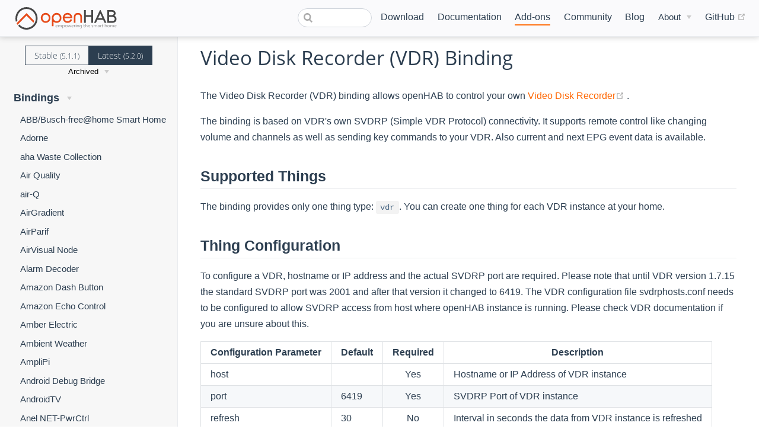

--- FILE ---
content_type: text/html; charset=UTF-8
request_url: https://next.openhab.org/addons/bindings/vdr/
body_size: 18414
content:
<!DOCTYPE html>
<html lang="en-US">
  <head>
    <meta charset="utf-8">
    <meta name="viewport" content="width=device-width,initial-scale=1">
    <title>Video Disk Recorder (VDR) - Bindings | openHAB</title>
    <meta name="generator" content="VuePress 1.7.1">
    <link rel="icon" href="/favicon.ico">
    <link rel="shortcut icon" href="/favicon.ico">
    <link rel="apple-touch-icon" href="/apple-icon.png">
    <link rel="alternate" type="application/rss+xml" href="https://openhab.org/rss.xml" title="openHAB RSS Feed">
    <link rel="alternate" type="application/atom+xml" href="https://openhab.org/feed.atom" title="openHAB Atom Feed">
    <link rel="alternate" type="application/json" href="https://openhab.org/feed.json" title="openHAB JSON Feed">
    <meta name="description" content="The Video Disk Recorder (VDR) binding allows openHAB to control your own [Video Disk Recorder](https://www.tvdr.de).">
    <meta property="og:title" content="Video Disk Recorder (VDR) - Bindings">
    <meta property="og:description" content="The Video Disk Recorder (VDR) binding allows openHAB to control your own Video Disk Recorder.">
    <meta name="viewport" content="width=device-width, initial-scale=1">
    <meta property="og:type" content="website">
    <meta property="og:image" content="https://www.openhab.org/og-image.png">
    
    <link rel="preload" href="/assets/css/0.styles.c64f5a49.css" as="style"><link rel="preload" href="/assets/js/app.eee2bed4.js" as="script"><link rel="preload" href="/assets/js/54.07337c57.js" as="script"><link rel="preload" href="/assets/js/1.b6031777.js" as="script"><link rel="preload" href="/assets/js/632.532eef30.js" as="script"><link rel="preload" href="/assets/js/119.f06209a7.js" as="script"><link rel="prefetch" href="/assets/js/10.c4155306.js"><link rel="prefetch" href="/assets/js/100.8049e944.js"><link rel="prefetch" href="/assets/js/101.bbde803f.js"><link rel="prefetch" href="/assets/js/102.2249312d.js"><link rel="prefetch" href="/assets/js/103.3401b33b.js"><link rel="prefetch" href="/assets/js/104.ef6a917f.js"><link rel="prefetch" href="/assets/js/105.44a6157f.js"><link rel="prefetch" href="/assets/js/106.06fbb594.js"><link rel="prefetch" href="/assets/js/107.bbfc0dbb.js"><link rel="prefetch" href="/assets/js/108.d1e4be39.js"><link rel="prefetch" href="/assets/js/109.27aa0c50.js"><link rel="prefetch" href="/assets/js/11.626924a1.js"><link rel="prefetch" href="/assets/js/110.13f6335f.js"><link rel="prefetch" href="/assets/js/111.bb846cd7.js"><link rel="prefetch" href="/assets/js/112.6b8ed88a.js"><link rel="prefetch" href="/assets/js/113.b3721481.js"><link rel="prefetch" href="/assets/js/114.824ddf01.js"><link rel="prefetch" href="/assets/js/115.e1c01077.js"><link rel="prefetch" href="/assets/js/116.a73205d0.js"><link rel="prefetch" href="/assets/js/117.195298e3.js"><link rel="prefetch" href="/assets/js/118.b966d6e9.js"><link rel="prefetch" href="/assets/js/12.07b87ac6.js"><link rel="prefetch" href="/assets/js/120.bd007f5a.js"><link rel="prefetch" href="/assets/js/121.463258d5.js"><link rel="prefetch" href="/assets/js/122.10af4c72.js"><link rel="prefetch" href="/assets/js/123.dfdf57bb.js"><link rel="prefetch" href="/assets/js/124.498e5d9a.js"><link rel="prefetch" href="/assets/js/125.2f00fed4.js"><link rel="prefetch" href="/assets/js/126.ddbaab36.js"><link rel="prefetch" href="/assets/js/127.da7b84b3.js"><link rel="prefetch" href="/assets/js/128.c34e1134.js"><link rel="prefetch" href="/assets/js/129.80ea7cbb.js"><link rel="prefetch" href="/assets/js/13.6ffbc091.js"><link rel="prefetch" href="/assets/js/130.2d466726.js"><link rel="prefetch" href="/assets/js/131.081f7fcd.js"><link rel="prefetch" href="/assets/js/132.8370e00a.js"><link rel="prefetch" href="/assets/js/133.991db4e2.js"><link rel="prefetch" href="/assets/js/134.546c5db3.js"><link rel="prefetch" href="/assets/js/135.5ff0aaca.js"><link rel="prefetch" href="/assets/js/136.06120ff2.js"><link rel="prefetch" href="/assets/js/137.2cca9e2a.js"><link rel="prefetch" href="/assets/js/138.471b3ab7.js"><link rel="prefetch" href="/assets/js/139.0eb67bbe.js"><link rel="prefetch" href="/assets/js/14.fbea6ad1.js"><link rel="prefetch" href="/assets/js/140.f74babb0.js"><link rel="prefetch" href="/assets/js/141.506a71ed.js"><link rel="prefetch" href="/assets/js/142.eaf37c62.js"><link rel="prefetch" href="/assets/js/143.341c9280.js"><link rel="prefetch" href="/assets/js/144.f0ffdf9f.js"><link rel="prefetch" href="/assets/js/145.95e25569.js"><link rel="prefetch" href="/assets/js/146.e8895c16.js"><link rel="prefetch" href="/assets/js/147.ef3a311f.js"><link rel="prefetch" href="/assets/js/148.15f51a89.js"><link rel="prefetch" href="/assets/js/149.9c20a073.js"><link rel="prefetch" href="/assets/js/15.a924d949.js"><link rel="prefetch" href="/assets/js/150.3a1a7453.js"><link rel="prefetch" href="/assets/js/151.0388cb8d.js"><link rel="prefetch" href="/assets/js/152.fcf65745.js"><link rel="prefetch" href="/assets/js/153.00a27a15.js"><link rel="prefetch" href="/assets/js/154.075de878.js"><link rel="prefetch" href="/assets/js/155.44701de8.js"><link rel="prefetch" href="/assets/js/156.d32b624e.js"><link rel="prefetch" href="/assets/js/157.484681a8.js"><link rel="prefetch" href="/assets/js/158.f82080fa.js"><link rel="prefetch" href="/assets/js/159.e13d3786.js"><link rel="prefetch" href="/assets/js/16.84672d8e.js"><link rel="prefetch" href="/assets/js/160.3cf80957.js"><link rel="prefetch" href="/assets/js/161.ac545d76.js"><link rel="prefetch" href="/assets/js/162.f109ddb4.js"><link rel="prefetch" href="/assets/js/163.72e31d5b.js"><link rel="prefetch" href="/assets/js/164.76b4d2f6.js"><link rel="prefetch" href="/assets/js/165.8699bc56.js"><link rel="prefetch" href="/assets/js/166.17029b8a.js"><link rel="prefetch" href="/assets/js/167.721915c1.js"><link rel="prefetch" href="/assets/js/168.8840c513.js"><link rel="prefetch" href="/assets/js/169.9ef8579b.js"><link rel="prefetch" href="/assets/js/17.b82caacb.js"><link rel="prefetch" href="/assets/js/170.f7e4d9f9.js"><link rel="prefetch" href="/assets/js/171.36a58533.js"><link rel="prefetch" href="/assets/js/172.9d97720c.js"><link rel="prefetch" href="/assets/js/173.450c2b03.js"><link rel="prefetch" href="/assets/js/174.0df1d1de.js"><link rel="prefetch" href="/assets/js/175.5be233ca.js"><link rel="prefetch" href="/assets/js/176.580c6222.js"><link rel="prefetch" href="/assets/js/177.e1808384.js"><link rel="prefetch" href="/assets/js/178.6e94b0ca.js"><link rel="prefetch" href="/assets/js/179.22195d56.js"><link rel="prefetch" href="/assets/js/18.efd651b3.js"><link rel="prefetch" href="/assets/js/180.4d038258.js"><link rel="prefetch" href="/assets/js/181.8a660801.js"><link rel="prefetch" href="/assets/js/182.c33e437d.js"><link rel="prefetch" href="/assets/js/183.296586eb.js"><link rel="prefetch" href="/assets/js/184.940364cd.js"><link rel="prefetch" href="/assets/js/185.739f5070.js"><link rel="prefetch" href="/assets/js/186.799f630d.js"><link rel="prefetch" href="/assets/js/187.c85a79b0.js"><link rel="prefetch" href="/assets/js/188.4726f48a.js"><link rel="prefetch" href="/assets/js/189.6ca67fc7.js"><link rel="prefetch" href="/assets/js/19.55828559.js"><link rel="prefetch" href="/assets/js/190.cbb421f5.js"><link rel="prefetch" href="/assets/js/191.2b5c500b.js"><link rel="prefetch" href="/assets/js/192.0d087528.js"><link rel="prefetch" href="/assets/js/193.08108a1f.js"><link rel="prefetch" href="/assets/js/194.f6e521e7.js"><link rel="prefetch" href="/assets/js/195.8410c24b.js"><link rel="prefetch" href="/assets/js/196.57cf58de.js"><link rel="prefetch" href="/assets/js/197.bd1e0e59.js"><link rel="prefetch" href="/assets/js/198.310ed13c.js"><link rel="prefetch" href="/assets/js/199.f7c6c5d6.js"><link rel="prefetch" href="/assets/js/2.22ff79e6.js"><link rel="prefetch" href="/assets/js/20.99bab5c9.js"><link rel="prefetch" href="/assets/js/200.4a64d51f.js"><link rel="prefetch" href="/assets/js/201.e4ebad90.js"><link rel="prefetch" href="/assets/js/202.423051a9.js"><link rel="prefetch" href="/assets/js/203.55cc5e2d.js"><link rel="prefetch" href="/assets/js/204.57ad5110.js"><link rel="prefetch" href="/assets/js/205.6ba81859.js"><link rel="prefetch" href="/assets/js/206.470157cc.js"><link rel="prefetch" href="/assets/js/207.e37ebab6.js"><link rel="prefetch" href="/assets/js/208.3ebfe24f.js"><link rel="prefetch" href="/assets/js/209.5842a3d3.js"><link rel="prefetch" href="/assets/js/21.ff1daf17.js"><link rel="prefetch" href="/assets/js/210.907161c7.js"><link rel="prefetch" href="/assets/js/211.0504e67f.js"><link rel="prefetch" href="/assets/js/212.d8960be5.js"><link rel="prefetch" href="/assets/js/213.4280c60f.js"><link rel="prefetch" href="/assets/js/214.1825a1d1.js"><link rel="prefetch" href="/assets/js/215.80203602.js"><link rel="prefetch" href="/assets/js/216.5168d927.js"><link rel="prefetch" href="/assets/js/217.ad4e4747.js"><link rel="prefetch" href="/assets/js/218.e8e21f22.js"><link rel="prefetch" href="/assets/js/219.0e9792b1.js"><link rel="prefetch" href="/assets/js/22.5f5cc8cc.js"><link rel="prefetch" href="/assets/js/220.eb654d2f.js"><link rel="prefetch" href="/assets/js/221.74413cee.js"><link rel="prefetch" href="/assets/js/222.1bb471e7.js"><link rel="prefetch" href="/assets/js/223.cc1bce68.js"><link rel="prefetch" href="/assets/js/224.43e9ed1a.js"><link rel="prefetch" href="/assets/js/225.2756cbff.js"><link rel="prefetch" href="/assets/js/226.80b7110d.js"><link rel="prefetch" href="/assets/js/227.be074df7.js"><link rel="prefetch" href="/assets/js/228.b29f1f23.js"><link rel="prefetch" href="/assets/js/229.bdfd27f7.js"><link rel="prefetch" href="/assets/js/23.a8685203.js"><link rel="prefetch" href="/assets/js/230.8323ecb1.js"><link rel="prefetch" href="/assets/js/231.072b9f92.js"><link rel="prefetch" href="/assets/js/232.e52b6d71.js"><link rel="prefetch" href="/assets/js/233.dc7cfa45.js"><link rel="prefetch" href="/assets/js/234.439210ee.js"><link rel="prefetch" href="/assets/js/235.c417ca7a.js"><link rel="prefetch" href="/assets/js/236.dc70a768.js"><link rel="prefetch" href="/assets/js/237.26f95ed5.js"><link rel="prefetch" href="/assets/js/238.83465653.js"><link rel="prefetch" href="/assets/js/239.a2e6bec4.js"><link rel="prefetch" href="/assets/js/24.999683ab.js"><link rel="prefetch" href="/assets/js/240.4ea0bee3.js"><link rel="prefetch" href="/assets/js/241.cdd68206.js"><link rel="prefetch" href="/assets/js/242.82578f81.js"><link rel="prefetch" href="/assets/js/243.03b5277d.js"><link rel="prefetch" href="/assets/js/244.2c31101a.js"><link rel="prefetch" href="/assets/js/245.1794e308.js"><link rel="prefetch" href="/assets/js/246.53fbcaa5.js"><link rel="prefetch" href="/assets/js/247.97282548.js"><link rel="prefetch" href="/assets/js/248.32097e54.js"><link rel="prefetch" href="/assets/js/249.ce88b3f4.js"><link rel="prefetch" href="/assets/js/25.775470b9.js"><link rel="prefetch" href="/assets/js/250.e4868f9e.js"><link rel="prefetch" href="/assets/js/251.cfc63fa5.js"><link rel="prefetch" href="/assets/js/252.c936eec7.js"><link rel="prefetch" href="/assets/js/253.8867f5b0.js"><link rel="prefetch" href="/assets/js/254.71503d76.js"><link rel="prefetch" href="/assets/js/255.1cb874cd.js"><link rel="prefetch" href="/assets/js/256.d46dbf49.js"><link rel="prefetch" href="/assets/js/257.663ea5ef.js"><link rel="prefetch" href="/assets/js/258.d3e9488e.js"><link rel="prefetch" href="/assets/js/259.e614e746.js"><link rel="prefetch" href="/assets/js/26.7cb59dbc.js"><link rel="prefetch" href="/assets/js/260.830811e1.js"><link rel="prefetch" href="/assets/js/261.0659e2b4.js"><link rel="prefetch" href="/assets/js/262.5319db5f.js"><link rel="prefetch" href="/assets/js/263.23634c16.js"><link rel="prefetch" href="/assets/js/264.e1012a86.js"><link rel="prefetch" href="/assets/js/265.69f06efb.js"><link rel="prefetch" href="/assets/js/266.69499449.js"><link rel="prefetch" href="/assets/js/267.74f5b004.js"><link rel="prefetch" href="/assets/js/268.e6dd65f0.js"><link rel="prefetch" href="/assets/js/269.46efffdb.js"><link rel="prefetch" href="/assets/js/27.38c098ce.js"><link rel="prefetch" href="/assets/js/270.0a9caf2f.js"><link rel="prefetch" href="/assets/js/271.1c1395dd.js"><link rel="prefetch" href="/assets/js/272.43048a49.js"><link rel="prefetch" href="/assets/js/273.024ed6b2.js"><link rel="prefetch" href="/assets/js/274.52f219a7.js"><link rel="prefetch" href="/assets/js/275.693f1804.js"><link rel="prefetch" href="/assets/js/276.eb7ee980.js"><link rel="prefetch" href="/assets/js/277.9e3917ba.js"><link rel="prefetch" href="/assets/js/278.8da9cbba.js"><link rel="prefetch" href="/assets/js/279.6f8407e4.js"><link rel="prefetch" href="/assets/js/28.8a09f586.js"><link rel="prefetch" href="/assets/js/280.d7f9b71b.js"><link rel="prefetch" href="/assets/js/281.12df75ee.js"><link rel="prefetch" href="/assets/js/282.0f0b77eb.js"><link rel="prefetch" href="/assets/js/283.43bbdc2e.js"><link rel="prefetch" href="/assets/js/284.f1ca5c0e.js"><link rel="prefetch" href="/assets/js/285.df065383.js"><link rel="prefetch" href="/assets/js/286.c9fbe410.js"><link rel="prefetch" href="/assets/js/287.c08bc2e2.js"><link rel="prefetch" href="/assets/js/288.58c572ed.js"><link rel="prefetch" href="/assets/js/289.448689af.js"><link rel="prefetch" href="/assets/js/29.0c19593d.js"><link rel="prefetch" href="/assets/js/290.483769d0.js"><link rel="prefetch" href="/assets/js/291.627f4037.js"><link rel="prefetch" href="/assets/js/292.522881de.js"><link rel="prefetch" href="/assets/js/293.7c8864b2.js"><link rel="prefetch" href="/assets/js/294.521464f2.js"><link rel="prefetch" href="/assets/js/295.aa3a12f8.js"><link rel="prefetch" href="/assets/js/296.767581a4.js"><link rel="prefetch" href="/assets/js/297.9d010fda.js"><link rel="prefetch" href="/assets/js/298.7e43f755.js"><link rel="prefetch" href="/assets/js/299.4ff7632f.js"><link rel="prefetch" href="/assets/js/3.c0f91fcc.js"><link rel="prefetch" href="/assets/js/30.a75c7f8c.js"><link rel="prefetch" href="/assets/js/300.6bf714aa.js"><link rel="prefetch" href="/assets/js/301.c98310bc.js"><link rel="prefetch" href="/assets/js/302.a1211661.js"><link rel="prefetch" href="/assets/js/303.53e6f97b.js"><link rel="prefetch" href="/assets/js/304.da5e04b4.js"><link rel="prefetch" href="/assets/js/305.f7443220.js"><link rel="prefetch" href="/assets/js/306.ce004d6b.js"><link rel="prefetch" href="/assets/js/307.4796208b.js"><link rel="prefetch" href="/assets/js/308.290a495b.js"><link rel="prefetch" href="/assets/js/309.e89bbeb2.js"><link rel="prefetch" href="/assets/js/31.68581afa.js"><link rel="prefetch" href="/assets/js/310.b4063cbe.js"><link rel="prefetch" href="/assets/js/311.a05e38c1.js"><link rel="prefetch" href="/assets/js/312.45b6f64a.js"><link rel="prefetch" href="/assets/js/313.a5184431.js"><link rel="prefetch" href="/assets/js/314.d288b1d0.js"><link rel="prefetch" href="/assets/js/315.2ef40761.js"><link rel="prefetch" href="/assets/js/316.e8d4f40b.js"><link rel="prefetch" href="/assets/js/317.02ddaeeb.js"><link rel="prefetch" href="/assets/js/318.7e2fc0a9.js"><link rel="prefetch" href="/assets/js/319.c1a4ffc0.js"><link rel="prefetch" href="/assets/js/32.3005a187.js"><link rel="prefetch" href="/assets/js/320.5c3e03b1.js"><link rel="prefetch" href="/assets/js/321.258921fb.js"><link rel="prefetch" href="/assets/js/322.05f1b4e2.js"><link rel="prefetch" href="/assets/js/323.655dad5c.js"><link rel="prefetch" href="/assets/js/324.57a2a657.js"><link rel="prefetch" href="/assets/js/325.143ef51e.js"><link rel="prefetch" href="/assets/js/326.30d9d123.js"><link rel="prefetch" href="/assets/js/327.9ce373d8.js"><link rel="prefetch" href="/assets/js/328.f0e4014c.js"><link rel="prefetch" href="/assets/js/329.af3487f0.js"><link rel="prefetch" href="/assets/js/33.b6eaaa6d.js"><link rel="prefetch" href="/assets/js/330.55c2a2ae.js"><link rel="prefetch" href="/assets/js/331.ddc8796b.js"><link rel="prefetch" href="/assets/js/332.712ec66d.js"><link rel="prefetch" href="/assets/js/333.07e94e8b.js"><link rel="prefetch" href="/assets/js/334.f2f2bda5.js"><link rel="prefetch" href="/assets/js/335.af83a239.js"><link rel="prefetch" href="/assets/js/336.fe07b563.js"><link rel="prefetch" href="/assets/js/337.ecebcd56.js"><link rel="prefetch" href="/assets/js/338.cf9185e7.js"><link rel="prefetch" href="/assets/js/339.18e9895f.js"><link rel="prefetch" href="/assets/js/34.0c1babfa.js"><link rel="prefetch" href="/assets/js/340.7dc3a60d.js"><link rel="prefetch" href="/assets/js/341.1aec598d.js"><link rel="prefetch" href="/assets/js/342.8d2a5560.js"><link rel="prefetch" href="/assets/js/343.3db5b893.js"><link rel="prefetch" href="/assets/js/344.89625913.js"><link rel="prefetch" href="/assets/js/345.9a827633.js"><link rel="prefetch" href="/assets/js/346.9cc617bd.js"><link rel="prefetch" href="/assets/js/347.f25cf325.js"><link rel="prefetch" href="/assets/js/348.5ec0f60d.js"><link rel="prefetch" href="/assets/js/349.6cdc7346.js"><link rel="prefetch" href="/assets/js/35.10d94c30.js"><link rel="prefetch" href="/assets/js/350.354c2010.js"><link rel="prefetch" href="/assets/js/351.f6ad104e.js"><link rel="prefetch" href="/assets/js/352.68cc10eb.js"><link rel="prefetch" href="/assets/js/353.2a4f7906.js"><link rel="prefetch" href="/assets/js/354.16e4ff54.js"><link rel="prefetch" href="/assets/js/355.2789c9b9.js"><link rel="prefetch" href="/assets/js/356.24db6a59.js"><link rel="prefetch" href="/assets/js/357.922d9677.js"><link rel="prefetch" href="/assets/js/358.e8ef570f.js"><link rel="prefetch" href="/assets/js/359.077a2737.js"><link rel="prefetch" href="/assets/js/36.fbf05ad0.js"><link rel="prefetch" href="/assets/js/360.fb3599c3.js"><link rel="prefetch" href="/assets/js/361.e3059a05.js"><link rel="prefetch" href="/assets/js/362.62a443bc.js"><link rel="prefetch" href="/assets/js/363.420f3133.js"><link rel="prefetch" href="/assets/js/364.783fbb65.js"><link rel="prefetch" href="/assets/js/365.a442c18a.js"><link rel="prefetch" href="/assets/js/366.04000603.js"><link rel="prefetch" href="/assets/js/367.8326f3d5.js"><link rel="prefetch" href="/assets/js/368.d19cc542.js"><link rel="prefetch" href="/assets/js/369.edece0d6.js"><link rel="prefetch" href="/assets/js/37.1b360536.js"><link rel="prefetch" href="/assets/js/370.931c4069.js"><link rel="prefetch" href="/assets/js/371.e7f31ca3.js"><link rel="prefetch" href="/assets/js/372.673b52ee.js"><link rel="prefetch" href="/assets/js/373.7e44ea19.js"><link rel="prefetch" href="/assets/js/374.cbb49a7d.js"><link rel="prefetch" href="/assets/js/375.d3a6a779.js"><link rel="prefetch" href="/assets/js/376.6b188f0c.js"><link rel="prefetch" href="/assets/js/377.0c7599bf.js"><link rel="prefetch" href="/assets/js/378.79fd466b.js"><link rel="prefetch" href="/assets/js/379.2628b314.js"><link rel="prefetch" href="/assets/js/38.87b16514.js"><link rel="prefetch" href="/assets/js/380.70ebde69.js"><link rel="prefetch" href="/assets/js/381.659c62a2.js"><link rel="prefetch" href="/assets/js/382.7c5df3ec.js"><link rel="prefetch" href="/assets/js/383.978d14df.js"><link rel="prefetch" href="/assets/js/384.377c7e2e.js"><link rel="prefetch" href="/assets/js/385.046cc718.js"><link rel="prefetch" href="/assets/js/386.5989ff36.js"><link rel="prefetch" href="/assets/js/387.6c70ae0b.js"><link rel="prefetch" href="/assets/js/388.c0635ab1.js"><link rel="prefetch" href="/assets/js/389.6f912b9c.js"><link rel="prefetch" href="/assets/js/39.adfed421.js"><link rel="prefetch" href="/assets/js/390.14b2647d.js"><link rel="prefetch" href="/assets/js/391.1269f29c.js"><link rel="prefetch" href="/assets/js/392.d3e4fcd2.js"><link rel="prefetch" href="/assets/js/393.a1eae90a.js"><link rel="prefetch" href="/assets/js/394.c2f34bf3.js"><link rel="prefetch" href="/assets/js/395.10fc59a7.js"><link rel="prefetch" href="/assets/js/396.40a3ccee.js"><link rel="prefetch" href="/assets/js/397.ee049a80.js"><link rel="prefetch" href="/assets/js/398.e4bb6b9f.js"><link rel="prefetch" href="/assets/js/399.5be1296c.js"><link rel="prefetch" href="/assets/js/40.9a7906ae.js"><link rel="prefetch" href="/assets/js/400.f982db7e.js"><link rel="prefetch" href="/assets/js/401.5a8dfbb0.js"><link rel="prefetch" href="/assets/js/402.4d20faea.js"><link rel="prefetch" href="/assets/js/403.4bbc6fa9.js"><link rel="prefetch" href="/assets/js/404.5a478190.js"><link rel="prefetch" href="/assets/js/405.932dbf67.js"><link rel="prefetch" href="/assets/js/406.6b11c62d.js"><link rel="prefetch" href="/assets/js/407.d84651ba.js"><link rel="prefetch" href="/assets/js/408.68550aab.js"><link rel="prefetch" href="/assets/js/409.993cb0fc.js"><link rel="prefetch" href="/assets/js/41.ee12648c.js"><link rel="prefetch" href="/assets/js/410.7c1d7a07.js"><link rel="prefetch" href="/assets/js/411.2dee8598.js"><link rel="prefetch" href="/assets/js/412.83e41196.js"><link rel="prefetch" href="/assets/js/413.2aca639f.js"><link rel="prefetch" href="/assets/js/414.5192e58b.js"><link rel="prefetch" href="/assets/js/415.50d59740.js"><link rel="prefetch" href="/assets/js/416.7fe49da6.js"><link rel="prefetch" href="/assets/js/417.8afe9510.js"><link rel="prefetch" href="/assets/js/418.69cbd974.js"><link rel="prefetch" href="/assets/js/419.fc823810.js"><link rel="prefetch" href="/assets/js/42.2b9e305a.js"><link rel="prefetch" href="/assets/js/420.0a890eec.js"><link rel="prefetch" href="/assets/js/421.9795eab5.js"><link rel="prefetch" href="/assets/js/422.c8f19343.js"><link rel="prefetch" href="/assets/js/423.e7c2b17f.js"><link rel="prefetch" href="/assets/js/424.788ca090.js"><link rel="prefetch" href="/assets/js/425.f9907d63.js"><link rel="prefetch" href="/assets/js/426.f7ac7fae.js"><link rel="prefetch" href="/assets/js/427.1622b64b.js"><link rel="prefetch" href="/assets/js/428.708c338f.js"><link rel="prefetch" href="/assets/js/429.a900ceee.js"><link rel="prefetch" href="/assets/js/43.e136265e.js"><link rel="prefetch" href="/assets/js/430.366dcf12.js"><link rel="prefetch" href="/assets/js/431.5ec0ae02.js"><link rel="prefetch" href="/assets/js/432.eed5b2a0.js"><link rel="prefetch" href="/assets/js/433.9c286f78.js"><link rel="prefetch" href="/assets/js/434.471a384b.js"><link rel="prefetch" href="/assets/js/435.59b7343c.js"><link rel="prefetch" href="/assets/js/436.13d08b07.js"><link rel="prefetch" href="/assets/js/437.490a85d3.js"><link rel="prefetch" href="/assets/js/438.c32abda9.js"><link rel="prefetch" href="/assets/js/439.46765bdf.js"><link rel="prefetch" href="/assets/js/44.ec59ea33.js"><link rel="prefetch" href="/assets/js/440.d9c53e67.js"><link rel="prefetch" href="/assets/js/441.fba47c81.js"><link rel="prefetch" href="/assets/js/442.eb117c38.js"><link rel="prefetch" href="/assets/js/443.fb962dca.js"><link rel="prefetch" href="/assets/js/444.c310aca0.js"><link rel="prefetch" href="/assets/js/445.7da2de4b.js"><link rel="prefetch" href="/assets/js/446.70fc728f.js"><link rel="prefetch" href="/assets/js/447.908207fd.js"><link rel="prefetch" href="/assets/js/448.47f7e774.js"><link rel="prefetch" href="/assets/js/449.5bdaa0f3.js"><link rel="prefetch" href="/assets/js/45.d94e9c26.js"><link rel="prefetch" href="/assets/js/450.92450b51.js"><link rel="prefetch" href="/assets/js/451.ef66f026.js"><link rel="prefetch" href="/assets/js/452.5f2aaf13.js"><link rel="prefetch" href="/assets/js/453.f13c2b11.js"><link rel="prefetch" href="/assets/js/454.96e0e417.js"><link rel="prefetch" href="/assets/js/455.54aea491.js"><link rel="prefetch" href="/assets/js/456.56488075.js"><link rel="prefetch" href="/assets/js/457.9ab2b9e0.js"><link rel="prefetch" href="/assets/js/458.892f5064.js"><link rel="prefetch" href="/assets/js/459.1f4e4d66.js"><link rel="prefetch" href="/assets/js/46.58da1b81.js"><link rel="prefetch" href="/assets/js/460.e5839424.js"><link rel="prefetch" href="/assets/js/461.832d1a6f.js"><link rel="prefetch" href="/assets/js/462.5be238c5.js"><link rel="prefetch" href="/assets/js/463.79d9cb06.js"><link rel="prefetch" href="/assets/js/464.a86550ab.js"><link rel="prefetch" href="/assets/js/465.79e4e00e.js"><link rel="prefetch" href="/assets/js/466.48f72a32.js"><link rel="prefetch" href="/assets/js/467.92f48a6e.js"><link rel="prefetch" href="/assets/js/468.f2ea895f.js"><link rel="prefetch" href="/assets/js/469.077b85e3.js"><link rel="prefetch" href="/assets/js/47.6edf712b.js"><link rel="prefetch" href="/assets/js/470.1e128c31.js"><link rel="prefetch" href="/assets/js/471.8ab5ec84.js"><link rel="prefetch" href="/assets/js/472.6e2b2efa.js"><link rel="prefetch" href="/assets/js/473.22765a60.js"><link rel="prefetch" href="/assets/js/474.4bc63605.js"><link rel="prefetch" href="/assets/js/475.ce793b85.js"><link rel="prefetch" href="/assets/js/476.0d833cb0.js"><link rel="prefetch" href="/assets/js/477.84b8a3b9.js"><link rel="prefetch" href="/assets/js/478.266eeae6.js"><link rel="prefetch" href="/assets/js/479.606dad01.js"><link rel="prefetch" href="/assets/js/48.51126fce.js"><link rel="prefetch" href="/assets/js/480.4caa02eb.js"><link rel="prefetch" href="/assets/js/481.d1538a05.js"><link rel="prefetch" href="/assets/js/482.d2b6bb04.js"><link rel="prefetch" href="/assets/js/483.5f022d65.js"><link rel="prefetch" href="/assets/js/484.144b8bec.js"><link rel="prefetch" href="/assets/js/485.92993891.js"><link rel="prefetch" href="/assets/js/486.3197bdc8.js"><link rel="prefetch" href="/assets/js/487.0cd2c305.js"><link rel="prefetch" href="/assets/js/488.988ae2d0.js"><link rel="prefetch" href="/assets/js/489.25244225.js"><link rel="prefetch" href="/assets/js/49.72d4eedf.js"><link rel="prefetch" href="/assets/js/490.3817a3ba.js"><link rel="prefetch" href="/assets/js/491.1229488e.js"><link rel="prefetch" href="/assets/js/492.b8ff2053.js"><link rel="prefetch" href="/assets/js/493.43c38a45.js"><link rel="prefetch" href="/assets/js/494.b56a87f6.js"><link rel="prefetch" href="/assets/js/495.ee5c13af.js"><link rel="prefetch" href="/assets/js/496.3f36daae.js"><link rel="prefetch" href="/assets/js/497.79550e74.js"><link rel="prefetch" href="/assets/js/498.6727f00f.js"><link rel="prefetch" href="/assets/js/499.ee8ddef3.js"><link rel="prefetch" href="/assets/js/50.a80cd4d0.js"><link rel="prefetch" href="/assets/js/500.2dbcfda1.js"><link rel="prefetch" href="/assets/js/501.f2e68dd3.js"><link rel="prefetch" href="/assets/js/502.a6bcb591.js"><link rel="prefetch" href="/assets/js/503.7bfba80a.js"><link rel="prefetch" href="/assets/js/504.68744c47.js"><link rel="prefetch" href="/assets/js/505.eb394c8c.js"><link rel="prefetch" href="/assets/js/506.0827b4a8.js"><link rel="prefetch" href="/assets/js/507.d666e0e6.js"><link rel="prefetch" href="/assets/js/508.7783350a.js"><link rel="prefetch" href="/assets/js/509.3739b2c0.js"><link rel="prefetch" href="/assets/js/51.17fb1c87.js"><link rel="prefetch" href="/assets/js/510.f911e76b.js"><link rel="prefetch" href="/assets/js/511.c608ec36.js"><link rel="prefetch" href="/assets/js/512.fbd0b85f.js"><link rel="prefetch" href="/assets/js/513.5d5c4445.js"><link rel="prefetch" href="/assets/js/514.2f9a1b76.js"><link rel="prefetch" href="/assets/js/515.4a32a8c0.js"><link rel="prefetch" href="/assets/js/516.21f44899.js"><link rel="prefetch" href="/assets/js/517.fe66c012.js"><link rel="prefetch" href="/assets/js/518.6ee6f135.js"><link rel="prefetch" href="/assets/js/519.78286fb7.js"><link rel="prefetch" href="/assets/js/52.29af52c7.js"><link rel="prefetch" href="/assets/js/520.68ed8079.js"><link rel="prefetch" href="/assets/js/521.48f5cd61.js"><link rel="prefetch" href="/assets/js/522.19c3200a.js"><link rel="prefetch" href="/assets/js/523.b49d8294.js"><link rel="prefetch" href="/assets/js/524.42d57b40.js"><link rel="prefetch" href="/assets/js/525.f0fc17a4.js"><link rel="prefetch" href="/assets/js/526.eec89a6c.js"><link rel="prefetch" href="/assets/js/527.2e143f0d.js"><link rel="prefetch" href="/assets/js/528.9622066a.js"><link rel="prefetch" href="/assets/js/529.513c5e55.js"><link rel="prefetch" href="/assets/js/53.40e69edc.js"><link rel="prefetch" href="/assets/js/530.5d83ed2b.js"><link rel="prefetch" href="/assets/js/531.9bfff64a.js"><link rel="prefetch" href="/assets/js/532.db3b53a9.js"><link rel="prefetch" href="/assets/js/533.fc9f4d8a.js"><link rel="prefetch" href="/assets/js/534.1546a789.js"><link rel="prefetch" href="/assets/js/535.742a70ef.js"><link rel="prefetch" href="/assets/js/536.3f768699.js"><link rel="prefetch" href="/assets/js/537.d315e59a.js"><link rel="prefetch" href="/assets/js/538.6e38e8c1.js"><link rel="prefetch" href="/assets/js/539.aa470d7d.js"><link rel="prefetch" href="/assets/js/540.0a4e77bc.js"><link rel="prefetch" href="/assets/js/541.9257cfbf.js"><link rel="prefetch" href="/assets/js/542.b6012909.js"><link rel="prefetch" href="/assets/js/543.3c557d6c.js"><link rel="prefetch" href="/assets/js/544.d2c216c4.js"><link rel="prefetch" href="/assets/js/545.5817537f.js"><link rel="prefetch" href="/assets/js/546.e17777ba.js"><link rel="prefetch" href="/assets/js/547.31c861e4.js"><link rel="prefetch" href="/assets/js/548.4e9410df.js"><link rel="prefetch" href="/assets/js/549.927ddf10.js"><link rel="prefetch" href="/assets/js/55.e30de1d1.js"><link rel="prefetch" href="/assets/js/550.91e96d71.js"><link rel="prefetch" href="/assets/js/551.19282436.js"><link rel="prefetch" href="/assets/js/552.cdbc88c8.js"><link rel="prefetch" href="/assets/js/553.656952ce.js"><link rel="prefetch" href="/assets/js/554.f29f7a53.js"><link rel="prefetch" href="/assets/js/555.08ee989f.js"><link rel="prefetch" href="/assets/js/556.086d8e6f.js"><link rel="prefetch" href="/assets/js/557.c2686594.js"><link rel="prefetch" href="/assets/js/558.d45ee158.js"><link rel="prefetch" href="/assets/js/559.46632913.js"><link rel="prefetch" href="/assets/js/56.25c299a5.js"><link rel="prefetch" href="/assets/js/560.7cbeaa2a.js"><link rel="prefetch" href="/assets/js/561.278f91b8.js"><link rel="prefetch" href="/assets/js/562.98c9e427.js"><link rel="prefetch" href="/assets/js/563.6dbcdfb2.js"><link rel="prefetch" href="/assets/js/564.c0fff252.js"><link rel="prefetch" href="/assets/js/565.986fd073.js"><link rel="prefetch" href="/assets/js/566.33af676f.js"><link rel="prefetch" href="/assets/js/567.19a58cd0.js"><link rel="prefetch" href="/assets/js/568.acd6d1ca.js"><link rel="prefetch" href="/assets/js/569.67ebdb07.js"><link rel="prefetch" href="/assets/js/57.365b2d58.js"><link rel="prefetch" href="/assets/js/570.8c704bf1.js"><link rel="prefetch" href="/assets/js/571.dc9f55d3.js"><link rel="prefetch" href="/assets/js/572.535f73c7.js"><link rel="prefetch" href="/assets/js/573.44ebcc0d.js"><link rel="prefetch" href="/assets/js/574.736c5db2.js"><link rel="prefetch" href="/assets/js/575.9c071741.js"><link rel="prefetch" href="/assets/js/576.ff072e36.js"><link rel="prefetch" href="/assets/js/577.166fbb67.js"><link rel="prefetch" href="/assets/js/578.8d0882bc.js"><link rel="prefetch" href="/assets/js/579.f6d36c58.js"><link rel="prefetch" href="/assets/js/58.4e6e89e9.js"><link rel="prefetch" href="/assets/js/580.6d200d44.js"><link rel="prefetch" href="/assets/js/581.26d221d1.js"><link rel="prefetch" href="/assets/js/582.876b3d1d.js"><link rel="prefetch" href="/assets/js/583.67d6172b.js"><link rel="prefetch" href="/assets/js/584.4d27838c.js"><link rel="prefetch" href="/assets/js/585.d4d6613d.js"><link rel="prefetch" href="/assets/js/586.87944d96.js"><link rel="prefetch" href="/assets/js/587.0393a78d.js"><link rel="prefetch" href="/assets/js/588.1f71ce6a.js"><link rel="prefetch" href="/assets/js/589.cfd08b62.js"><link rel="prefetch" href="/assets/js/59.be5c47aa.js"><link rel="prefetch" href="/assets/js/590.7db5b519.js"><link rel="prefetch" href="/assets/js/591.4d293cb8.js"><link rel="prefetch" href="/assets/js/592.ab07473d.js"><link rel="prefetch" href="/assets/js/593.4231d870.js"><link rel="prefetch" href="/assets/js/594.0f2b17f2.js"><link rel="prefetch" href="/assets/js/595.a42996df.js"><link rel="prefetch" href="/assets/js/596.5905419f.js"><link rel="prefetch" href="/assets/js/597.0b964b17.js"><link rel="prefetch" href="/assets/js/598.cce0dbd8.js"><link rel="prefetch" href="/assets/js/599.95678f71.js"><link rel="prefetch" href="/assets/js/6.600feca5.js"><link rel="prefetch" href="/assets/js/60.7fd3b48e.js"><link rel="prefetch" href="/assets/js/600.73d7d174.js"><link rel="prefetch" href="/assets/js/601.f9131ff3.js"><link rel="prefetch" href="/assets/js/602.3e472370.js"><link rel="prefetch" href="/assets/js/603.de65de75.js"><link rel="prefetch" href="/assets/js/604.94e82638.js"><link rel="prefetch" href="/assets/js/605.a691bbe7.js"><link rel="prefetch" href="/assets/js/606.93777a6a.js"><link rel="prefetch" href="/assets/js/607.5aead2bd.js"><link rel="prefetch" href="/assets/js/608.eca205f4.js"><link rel="prefetch" href="/assets/js/609.c33a85cb.js"><link rel="prefetch" href="/assets/js/61.0430c9d2.js"><link rel="prefetch" href="/assets/js/610.2c8c98de.js"><link rel="prefetch" href="/assets/js/611.3a57fc05.js"><link rel="prefetch" href="/assets/js/612.d48fdcef.js"><link rel="prefetch" href="/assets/js/613.107789f5.js"><link rel="prefetch" href="/assets/js/614.14ce8a5b.js"><link rel="prefetch" href="/assets/js/615.851a9c56.js"><link rel="prefetch" href="/assets/js/616.c30b61de.js"><link rel="prefetch" href="/assets/js/617.90a3bf4c.js"><link rel="prefetch" href="/assets/js/618.f1e96e84.js"><link rel="prefetch" href="/assets/js/619.cdaa24ae.js"><link rel="prefetch" href="/assets/js/62.d11efe23.js"><link rel="prefetch" href="/assets/js/620.b6692353.js"><link rel="prefetch" href="/assets/js/621.657e553e.js"><link rel="prefetch" href="/assets/js/622.3d8f0ad0.js"><link rel="prefetch" href="/assets/js/623.25e61956.js"><link rel="prefetch" href="/assets/js/624.5636f1b9.js"><link rel="prefetch" href="/assets/js/625.960a21b3.js"><link rel="prefetch" href="/assets/js/626.0faf187e.js"><link rel="prefetch" href="/assets/js/627.10d55ca0.js"><link rel="prefetch" href="/assets/js/628.fae9bfd4.js"><link rel="prefetch" href="/assets/js/629.9a058f2b.js"><link rel="prefetch" href="/assets/js/63.e816b2a7.js"><link rel="prefetch" href="/assets/js/630.a7882ce0.js"><link rel="prefetch" href="/assets/js/631.35ab0afc.js"><link rel="prefetch" href="/assets/js/633.07b0d9a8.js"><link rel="prefetch" href="/assets/js/634.b86930ff.js"><link rel="prefetch" href="/assets/js/635.8e5ea0fe.js"><link rel="prefetch" href="/assets/js/636.d11c84ea.js"><link rel="prefetch" href="/assets/js/637.181ad4d3.js"><link rel="prefetch" href="/assets/js/638.cfbada27.js"><link rel="prefetch" href="/assets/js/639.8843c51b.js"><link rel="prefetch" href="/assets/js/64.a8aacdcf.js"><link rel="prefetch" href="/assets/js/640.051b2310.js"><link rel="prefetch" href="/assets/js/641.1fe950fe.js"><link rel="prefetch" href="/assets/js/642.19ed1366.js"><link rel="prefetch" href="/assets/js/643.5696cea8.js"><link rel="prefetch" href="/assets/js/644.777817b7.js"><link rel="prefetch" href="/assets/js/645.55a98b9d.js"><link rel="prefetch" href="/assets/js/646.a67552c6.js"><link rel="prefetch" href="/assets/js/647.c56cd6bf.js"><link rel="prefetch" href="/assets/js/648.dc57cd25.js"><link rel="prefetch" href="/assets/js/649.a856cf1c.js"><link rel="prefetch" href="/assets/js/65.42ae00a3.js"><link rel="prefetch" href="/assets/js/650.4160605c.js"><link rel="prefetch" href="/assets/js/651.2a9fefc2.js"><link rel="prefetch" href="/assets/js/652.1b2b2740.js"><link rel="prefetch" href="/assets/js/653.dc54a239.js"><link rel="prefetch" href="/assets/js/654.891e5faa.js"><link rel="prefetch" href="/assets/js/655.6014d149.js"><link rel="prefetch" href="/assets/js/656.d2bea312.js"><link rel="prefetch" href="/assets/js/657.94bfae23.js"><link rel="prefetch" href="/assets/js/658.4d99b7c2.js"><link rel="prefetch" href="/assets/js/659.84048d67.js"><link rel="prefetch" href="/assets/js/66.f3347d2b.js"><link rel="prefetch" href="/assets/js/660.efb04e6c.js"><link rel="prefetch" href="/assets/js/661.cee2e53e.js"><link rel="prefetch" href="/assets/js/662.e798d5c9.js"><link rel="prefetch" href="/assets/js/663.cba2b6f0.js"><link rel="prefetch" href="/assets/js/664.2101bd1c.js"><link rel="prefetch" href="/assets/js/665.3defc2dd.js"><link rel="prefetch" href="/assets/js/666.b75905bf.js"><link rel="prefetch" href="/assets/js/667.fe3878c8.js"><link rel="prefetch" href="/assets/js/668.a8d8db7a.js"><link rel="prefetch" href="/assets/js/669.0a25e52f.js"><link rel="prefetch" href="/assets/js/67.a083087a.js"><link rel="prefetch" href="/assets/js/670.29a25cee.js"><link rel="prefetch" href="/assets/js/671.f9ea498a.js"><link rel="prefetch" href="/assets/js/672.1fd6b1fa.js"><link rel="prefetch" href="/assets/js/673.b8e1ee7f.js"><link rel="prefetch" href="/assets/js/674.582879aa.js"><link rel="prefetch" href="/assets/js/675.c37ea422.js"><link rel="prefetch" href="/assets/js/676.aee7b98e.js"><link rel="prefetch" href="/assets/js/677.a978ab2f.js"><link rel="prefetch" href="/assets/js/678.40d8eb97.js"><link rel="prefetch" href="/assets/js/679.53cdb49e.js"><link rel="prefetch" href="/assets/js/68.c8b706a9.js"><link rel="prefetch" href="/assets/js/680.7e5f28d7.js"><link rel="prefetch" href="/assets/js/681.f975ad67.js"><link rel="prefetch" href="/assets/js/682.618a140a.js"><link rel="prefetch" href="/assets/js/683.d46aa808.js"><link rel="prefetch" href="/assets/js/684.22675861.js"><link rel="prefetch" href="/assets/js/685.707b3e37.js"><link rel="prefetch" href="/assets/js/686.22bb2ee4.js"><link rel="prefetch" href="/assets/js/687.e4ce2aab.js"><link rel="prefetch" href="/assets/js/688.2f66a4bc.js"><link rel="prefetch" href="/assets/js/689.794dedfe.js"><link rel="prefetch" href="/assets/js/69.49660c50.js"><link rel="prefetch" href="/assets/js/690.27085dd7.js"><link rel="prefetch" href="/assets/js/691.67735ca9.js"><link rel="prefetch" href="/assets/js/692.17248765.js"><link rel="prefetch" href="/assets/js/693.88035c12.js"><link rel="prefetch" href="/assets/js/694.c334d22d.js"><link rel="prefetch" href="/assets/js/695.ede9f574.js"><link rel="prefetch" href="/assets/js/696.5c8b9a5b.js"><link rel="prefetch" href="/assets/js/697.62f725dd.js"><link rel="prefetch" href="/assets/js/698.9320320f.js"><link rel="prefetch" href="/assets/js/699.e94a73c9.js"><link rel="prefetch" href="/assets/js/7.9a87b0a1.js"><link rel="prefetch" href="/assets/js/70.9aab5f52.js"><link rel="prefetch" href="/assets/js/700.60e7afe5.js"><link rel="prefetch" href="/assets/js/701.93e5e83e.js"><link rel="prefetch" href="/assets/js/702.760832fe.js"><link rel="prefetch" href="/assets/js/703.d74ef4f0.js"><link rel="prefetch" href="/assets/js/704.803ae35f.js"><link rel="prefetch" href="/assets/js/705.5750c0cb.js"><link rel="prefetch" href="/assets/js/706.3287ab5f.js"><link rel="prefetch" href="/assets/js/707.d028009b.js"><link rel="prefetch" href="/assets/js/708.301f4c70.js"><link rel="prefetch" href="/assets/js/709.15fedf75.js"><link rel="prefetch" href="/assets/js/71.29e1eff1.js"><link rel="prefetch" href="/assets/js/710.9315e4c4.js"><link rel="prefetch" href="/assets/js/711.0776e42c.js"><link rel="prefetch" href="/assets/js/712.d1886550.js"><link rel="prefetch" href="/assets/js/713.37e27d37.js"><link rel="prefetch" href="/assets/js/714.2953e0a2.js"><link rel="prefetch" href="/assets/js/715.8b37770f.js"><link rel="prefetch" href="/assets/js/716.c05562dd.js"><link rel="prefetch" href="/assets/js/717.041323b7.js"><link rel="prefetch" href="/assets/js/718.d028b877.js"><link rel="prefetch" href="/assets/js/719.2f524ebc.js"><link rel="prefetch" href="/assets/js/72.a9031481.js"><link rel="prefetch" href="/assets/js/720.e121b81f.js"><link rel="prefetch" href="/assets/js/721.4f6ff525.js"><link rel="prefetch" href="/assets/js/722.bb8d7052.js"><link rel="prefetch" href="/assets/js/723.72485402.js"><link rel="prefetch" href="/assets/js/724.6887db0c.js"><link rel="prefetch" href="/assets/js/725.1b2c2724.js"><link rel="prefetch" href="/assets/js/726.6451e79b.js"><link rel="prefetch" href="/assets/js/727.616e2254.js"><link rel="prefetch" href="/assets/js/728.a418a08a.js"><link rel="prefetch" href="/assets/js/729.244f55f4.js"><link rel="prefetch" href="/assets/js/73.10d6c350.js"><link rel="prefetch" href="/assets/js/730.013133ba.js"><link rel="prefetch" href="/assets/js/731.401c2367.js"><link rel="prefetch" href="/assets/js/732.df5ecb4d.js"><link rel="prefetch" href="/assets/js/733.c098dc35.js"><link rel="prefetch" href="/assets/js/734.7216ce11.js"><link rel="prefetch" href="/assets/js/735.02d89f9f.js"><link rel="prefetch" href="/assets/js/736.73e57add.js"><link rel="prefetch" href="/assets/js/737.ea17df7a.js"><link rel="prefetch" href="/assets/js/738.27eb12da.js"><link rel="prefetch" href="/assets/js/739.cb83fc40.js"><link rel="prefetch" href="/assets/js/74.eec4a71f.js"><link rel="prefetch" href="/assets/js/740.60cad59f.js"><link rel="prefetch" href="/assets/js/741.b5623417.js"><link rel="prefetch" href="/assets/js/742.761bda00.js"><link rel="prefetch" href="/assets/js/743.9088b59f.js"><link rel="prefetch" href="/assets/js/744.7959909e.js"><link rel="prefetch" href="/assets/js/745.2288beef.js"><link rel="prefetch" href="/assets/js/746.27a349ef.js"><link rel="prefetch" href="/assets/js/747.6bf6b166.js"><link rel="prefetch" href="/assets/js/748.f9e3efbf.js"><link rel="prefetch" href="/assets/js/749.7de29992.js"><link rel="prefetch" href="/assets/js/75.381d223a.js"><link rel="prefetch" href="/assets/js/750.12660733.js"><link rel="prefetch" href="/assets/js/751.2f2aaa57.js"><link rel="prefetch" href="/assets/js/752.25ce6af1.js"><link rel="prefetch" href="/assets/js/753.08bd5fc4.js"><link rel="prefetch" href="/assets/js/754.bd2de3b6.js"><link rel="prefetch" href="/assets/js/755.179add70.js"><link rel="prefetch" href="/assets/js/756.b209e632.js"><link rel="prefetch" href="/assets/js/757.1fb00944.js"><link rel="prefetch" href="/assets/js/758.84fcaf7c.js"><link rel="prefetch" href="/assets/js/759.6b38ed94.js"><link rel="prefetch" href="/assets/js/76.9af45d84.js"><link rel="prefetch" href="/assets/js/760.0e147282.js"><link rel="prefetch" href="/assets/js/761.3f5b4360.js"><link rel="prefetch" href="/assets/js/762.8107f629.js"><link rel="prefetch" href="/assets/js/763.b73ba0d2.js"><link rel="prefetch" href="/assets/js/764.b5798dfa.js"><link rel="prefetch" href="/assets/js/765.b63974f8.js"><link rel="prefetch" href="/assets/js/766.142e82a0.js"><link rel="prefetch" href="/assets/js/767.3210a95f.js"><link rel="prefetch" href="/assets/js/768.68c2b8f0.js"><link rel="prefetch" href="/assets/js/769.a379ca7d.js"><link rel="prefetch" href="/assets/js/77.69f3856d.js"><link rel="prefetch" href="/assets/js/770.99f9a531.js"><link rel="prefetch" href="/assets/js/771.05615fb1.js"><link rel="prefetch" href="/assets/js/772.530af11d.js"><link rel="prefetch" href="/assets/js/773.ca12e70c.js"><link rel="prefetch" href="/assets/js/774.afb65ea7.js"><link rel="prefetch" href="/assets/js/775.63e7397e.js"><link rel="prefetch" href="/assets/js/776.ad48fce2.js"><link rel="prefetch" href="/assets/js/777.b3708337.js"><link rel="prefetch" href="/assets/js/778.b0190a0b.js"><link rel="prefetch" href="/assets/js/779.9e7a528b.js"><link rel="prefetch" href="/assets/js/78.88c67ce4.js"><link rel="prefetch" href="/assets/js/780.00c13da6.js"><link rel="prefetch" href="/assets/js/781.d5a4183e.js"><link rel="prefetch" href="/assets/js/782.63ece2f0.js"><link rel="prefetch" href="/assets/js/783.60f5817a.js"><link rel="prefetch" href="/assets/js/784.2607becd.js"><link rel="prefetch" href="/assets/js/785.edbf9145.js"><link rel="prefetch" href="/assets/js/786.fafbee22.js"><link rel="prefetch" href="/assets/js/787.d7c70e88.js"><link rel="prefetch" href="/assets/js/788.f85aec91.js"><link rel="prefetch" href="/assets/js/789.72693f94.js"><link rel="prefetch" href="/assets/js/79.6339d570.js"><link rel="prefetch" href="/assets/js/790.ea262543.js"><link rel="prefetch" href="/assets/js/791.db9afc9c.js"><link rel="prefetch" href="/assets/js/792.10fa4df8.js"><link rel="prefetch" href="/assets/js/793.c1264abf.js"><link rel="prefetch" href="/assets/js/794.ade3d0f2.js"><link rel="prefetch" href="/assets/js/795.a419f563.js"><link rel="prefetch" href="/assets/js/796.a9f1fd4e.js"><link rel="prefetch" href="/assets/js/797.a6e4d046.js"><link rel="prefetch" href="/assets/js/798.13947106.js"><link rel="prefetch" href="/assets/js/799.bdc4d83b.js"><link rel="prefetch" href="/assets/js/8.e7b1395d.js"><link rel="prefetch" href="/assets/js/80.327f839b.js"><link rel="prefetch" href="/assets/js/800.7c63dc43.js"><link rel="prefetch" href="/assets/js/801.6ea7c772.js"><link rel="prefetch" href="/assets/js/802.7d300e68.js"><link rel="prefetch" href="/assets/js/803.1b1e26b6.js"><link rel="prefetch" href="/assets/js/804.e5cd1cb6.js"><link rel="prefetch" href="/assets/js/805.bacce54f.js"><link rel="prefetch" href="/assets/js/806.afdfb2f4.js"><link rel="prefetch" href="/assets/js/807.706c262d.js"><link rel="prefetch" href="/assets/js/808.3d73b3cf.js"><link rel="prefetch" href="/assets/js/809.ccb717bf.js"><link rel="prefetch" href="/assets/js/81.d3069427.js"><link rel="prefetch" href="/assets/js/810.75ea49c5.js"><link rel="prefetch" href="/assets/js/811.3fd71271.js"><link rel="prefetch" href="/assets/js/812.6edf5c35.js"><link rel="prefetch" href="/assets/js/813.4f398817.js"><link rel="prefetch" href="/assets/js/814.51cf6b95.js"><link rel="prefetch" href="/assets/js/815.d6d202d6.js"><link rel="prefetch" href="/assets/js/816.3f5d86be.js"><link rel="prefetch" href="/assets/js/817.29bedc20.js"><link rel="prefetch" href="/assets/js/818.f06d0a4b.js"><link rel="prefetch" href="/assets/js/819.e97fd726.js"><link rel="prefetch" href="/assets/js/82.23e46d24.js"><link rel="prefetch" href="/assets/js/820.15076900.js"><link rel="prefetch" href="/assets/js/821.dcf72a26.js"><link rel="prefetch" href="/assets/js/822.9dfe1b64.js"><link rel="prefetch" href="/assets/js/823.59ebe3c4.js"><link rel="prefetch" href="/assets/js/824.58ddc797.js"><link rel="prefetch" href="/assets/js/825.99be612f.js"><link rel="prefetch" href="/assets/js/826.54fbc2a3.js"><link rel="prefetch" href="/assets/js/827.43a3e6b2.js"><link rel="prefetch" href="/assets/js/828.a941ab9d.js"><link rel="prefetch" href="/assets/js/829.6f857b7d.js"><link rel="prefetch" href="/assets/js/83.89c00e50.js"><link rel="prefetch" href="/assets/js/830.ccf306d0.js"><link rel="prefetch" href="/assets/js/831.03f01d1d.js"><link rel="prefetch" href="/assets/js/832.8a27808e.js"><link rel="prefetch" href="/assets/js/833.b0c7a970.js"><link rel="prefetch" href="/assets/js/834.c52d11f5.js"><link rel="prefetch" href="/assets/js/835.1752dacc.js"><link rel="prefetch" href="/assets/js/836.5ae001fa.js"><link rel="prefetch" href="/assets/js/837.1b798501.js"><link rel="prefetch" href="/assets/js/838.59ca7ce8.js"><link rel="prefetch" href="/assets/js/839.8ede62a7.js"><link rel="prefetch" href="/assets/js/84.65147579.js"><link rel="prefetch" href="/assets/js/840.28db046c.js"><link rel="prefetch" href="/assets/js/841.a02f47cc.js"><link rel="prefetch" href="/assets/js/842.63de2e75.js"><link rel="prefetch" href="/assets/js/843.cd215c0c.js"><link rel="prefetch" href="/assets/js/844.104d5df0.js"><link rel="prefetch" href="/assets/js/845.c92665c6.js"><link rel="prefetch" href="/assets/js/846.4f23add9.js"><link rel="prefetch" href="/assets/js/847.b940e90c.js"><link rel="prefetch" href="/assets/js/848.9571df45.js"><link rel="prefetch" href="/assets/js/849.dca1ac69.js"><link rel="prefetch" href="/assets/js/85.a7a548e2.js"><link rel="prefetch" href="/assets/js/850.e071590b.js"><link rel="prefetch" href="/assets/js/851.9baa8c19.js"><link rel="prefetch" href="/assets/js/852.655ccedd.js"><link rel="prefetch" href="/assets/js/853.f54756d8.js"><link rel="prefetch" href="/assets/js/854.8b06d64c.js"><link rel="prefetch" href="/assets/js/855.9838f055.js"><link rel="prefetch" href="/assets/js/856.bb27a622.js"><link rel="prefetch" href="/assets/js/857.303f38d3.js"><link rel="prefetch" href="/assets/js/858.971d1da9.js"><link rel="prefetch" href="/assets/js/859.6161bff1.js"><link rel="prefetch" href="/assets/js/86.75a49f51.js"><link rel="prefetch" href="/assets/js/860.fdcb3014.js"><link rel="prefetch" href="/assets/js/861.90732336.js"><link rel="prefetch" href="/assets/js/862.280167de.js"><link rel="prefetch" href="/assets/js/863.120769c7.js"><link rel="prefetch" href="/assets/js/864.af493cc9.js"><link rel="prefetch" href="/assets/js/865.f8637c47.js"><link rel="prefetch" href="/assets/js/866.f0cc209f.js"><link rel="prefetch" href="/assets/js/867.2ef76457.js"><link rel="prefetch" href="/assets/js/868.a8143db9.js"><link rel="prefetch" href="/assets/js/869.80c153b3.js"><link rel="prefetch" href="/assets/js/87.1dd49ffd.js"><link rel="prefetch" href="/assets/js/870.e176ea55.js"><link rel="prefetch" href="/assets/js/871.5a6d9e3c.js"><link rel="prefetch" href="/assets/js/872.5eb345e5.js"><link rel="prefetch" href="/assets/js/873.801e5f70.js"><link rel="prefetch" href="/assets/js/874.4e5780df.js"><link rel="prefetch" href="/assets/js/875.e2fe5546.js"><link rel="prefetch" href="/assets/js/876.12967225.js"><link rel="prefetch" href="/assets/js/877.01a8e43f.js"><link rel="prefetch" href="/assets/js/878.ac1e3503.js"><link rel="prefetch" href="/assets/js/879.abf6fabb.js"><link rel="prefetch" href="/assets/js/88.8b314237.js"><link rel="prefetch" href="/assets/js/880.11d38e53.js"><link rel="prefetch" href="/assets/js/881.719fdb9f.js"><link rel="prefetch" href="/assets/js/882.acaa9226.js"><link rel="prefetch" href="/assets/js/883.adefbe85.js"><link rel="prefetch" href="/assets/js/884.b6bf2d35.js"><link rel="prefetch" href="/assets/js/885.2d1e5ab6.js"><link rel="prefetch" href="/assets/js/886.7e616af3.js"><link rel="prefetch" href="/assets/js/887.496eb1ae.js"><link rel="prefetch" href="/assets/js/888.d27b5516.js"><link rel="prefetch" href="/assets/js/889.9b5ae820.js"><link rel="prefetch" href="/assets/js/89.8c2665f8.js"><link rel="prefetch" href="/assets/js/890.a9868844.js"><link rel="prefetch" href="/assets/js/891.9eb8a0d5.js"><link rel="prefetch" href="/assets/js/892.6952377c.js"><link rel="prefetch" href="/assets/js/893.d786d075.js"><link rel="prefetch" href="/assets/js/894.423ef330.js"><link rel="prefetch" href="/assets/js/895.92b94e57.js"><link rel="prefetch" href="/assets/js/896.f65a216c.js"><link rel="prefetch" href="/assets/js/897.fc44981e.js"><link rel="prefetch" href="/assets/js/898.a9bfcf00.js"><link rel="prefetch" href="/assets/js/9.2ae1f747.js"><link rel="prefetch" href="/assets/js/90.0b00df5e.js"><link rel="prefetch" href="/assets/js/91.711465a4.js"><link rel="prefetch" href="/assets/js/92.4d6e2f98.js"><link rel="prefetch" href="/assets/js/93.0d1c1853.js"><link rel="prefetch" href="/assets/js/94.d25ecc93.js"><link rel="prefetch" href="/assets/js/95.a5fb9db7.js"><link rel="prefetch" href="/assets/js/96.33dcd9b7.js"><link rel="prefetch" href="/assets/js/97.036b206c.js"><link rel="prefetch" href="/assets/js/98.0b44c75c.js"><link rel="prefetch" href="/assets/js/99.8349809d.js"><link rel="prefetch" href="/assets/js/vendors~docsearch.4cfbb07e.js">
    <link rel="stylesheet" href="/assets/css/0.styles.c64f5a49.css">
  </head>
  <body>
    <div id="app" data-server-rendered="true"><div class="theme-container"><header class="navbar"><div class="sidebar-button"><svg xmlns="http://www.w3.org/2000/svg" aria-hidden="true" role="img" viewBox="0 0 448 512" class="icon"><path fill="currentColor" d="M436 124H12c-6.627 0-12-5.373-12-12V80c0-6.627 5.373-12 12-12h424c6.627 0 12 5.373 12 12v32c0 6.627-5.373 12-12 12zm0 160H12c-6.627 0-12-5.373-12-12v-32c0-6.627 5.373-12 12-12h424c6.627 0 12 5.373 12 12v32c0 6.627-5.373 12-12 12zm0 160H12c-6.627 0-12-5.373-12-12v-32c0-6.627 5.373-12 12-12h424c6.627 0 12 5.373 12 12v32c0 6.627-5.373 12-12 12z"></path></svg></div> <a href="/" class="home-link router-link-active"><img src="/openhab-logo-empowering.svg" alt="openHAB" class="logo"> <span class="site-name can-hide">openHAB</span></a> <div class="links"><form id="search-form" role="search" class="algolia-search-wrapper search-box"><input id="algolia-search-input" class="search-query"></form> <nav class="nav-links can-hide"><div class="nav-item"><a href="/download/" class="nav-link">
  Download
</a></div><div class="nav-item"><a href="/docs/" class="nav-link">
  Documentation
</a></div><div class="nav-item"><a href="/addons/" class="nav-link router-link-active">
  Add-ons
</a></div><div class="nav-item"><a href="/community/" class="nav-link">
  Community
</a></div><div class="nav-item"><a href="/blog/" class="nav-link">
  Blog
</a></div><div class="nav-item"><div class="dropdown-wrapper"><button type="button" aria-label="About" class="dropdown-title"><span class="title">About</span> <span class="arrow down"></span></button> <button type="button" aria-label="About" class="mobile-dropdown-title"><span class="title">About</span> <span class="arrow right"></span></button> <ul class="nav-dropdown" style="display:none;"><li class="dropdown-item"><h4>
          Get Involved
        </h4> <ul class="dropdown-subitem-wrapper"><li class="dropdown-subitem"><a class='nav-link' href='/about/who-we-are'>
  Who We Are
</a></li><li class="dropdown-subitem"><a class='nav-link' href='/about/contributing'>
  Contribute
</a></li><li class="dropdown-subitem"><a class='nav-link' href='/about/events'>
  Events
</a></li></ul></li><li class="dropdown-item"><h4>
          Support openHAB
        </h4> <ul class="dropdown-subitem-wrapper"><li class="dropdown-subitem"><a href="https://openhabfoundation.org/" target="_blank" rel="noopener noreferrer" class="nav-link external">
  Foundation
  <span><svg xmlns="http://www.w3.org/2000/svg" aria-hidden="true" focusable="false" x="0px" y="0px" viewBox="0 0 100 100" width="15" height="15" class="icon outbound"><path fill="currentColor" d="M18.8,85.1h56l0,0c2.2,0,4-1.8,4-4v-32h-8v28h-48v-48h28v-8h-32l0,0c-2.2,0-4,1.8-4,4v56C14.8,83.3,16.6,85.1,18.8,85.1z"></path> <polygon fill="currentColor" points="45.7,48.7 51.3,54.3 77.2,28.5 77.2,37.2 85.2,37.2 85.2,14.9 62.8,14.9 62.8,22.9 71.5,22.9"></polygon></svg> <span class="sr-only">(opens new window)</span></span></a></li><li class="dropdown-subitem"><a class='nav-link' href='/about/donate'>
  Donate
</a></li></ul></li><li class="dropdown-item"><h4>
          Resources
        </h4> <ul class="dropdown-subitem-wrapper"><li class="dropdown-subitem"><a class='nav-link' href='/about/showcase'>
  Showcase/How-tos
</a></li><li class="dropdown-subitem"><a class='nav-link' href='/privacy'>
  Privacy Policy
</a></li><li class="dropdown-subitem"><a class='nav-link' href='/about/trademark'>
  Trademark Policy
</a></li><li class="dropdown-subitem"><a class='nav-link' href='/artwork'>
  Artwork
</a></li><li class="dropdown-subitem"><a class='nav-link' href='/about/feeds'>
  Feed Overview
</a></li><li class="dropdown-subitem"><a href="https://www.myopenhab.org/" target="_blank" rel="noopener noreferrer" class="nav-link external">
  myopenHAB
  <span><svg xmlns="http://www.w3.org/2000/svg" aria-hidden="true" focusable="false" x="0px" y="0px" viewBox="0 0 100 100" width="15" height="15" class="icon outbound"><path fill="currentColor" d="M18.8,85.1h56l0,0c2.2,0,4-1.8,4-4v-32h-8v28h-48v-48h28v-8h-32l0,0c-2.2,0-4,1.8-4,4v56C14.8,83.3,16.6,85.1,18.8,85.1z"></path> <polygon fill="currentColor" points="45.7,48.7 51.3,54.3 77.2,28.5 77.2,37.2 85.2,37.2 85.2,14.9 62.8,14.9 62.8,22.9 71.5,22.9"></polygon></svg> <span class="sr-only">(opens new window)</span></span></a></li></ul></li></ul></div></div><div class="nav-item"><a href="https://github.com/openhab" target="_blank" rel="noopener noreferrer" class="nav-link external">
  GitHub
  <span><svg xmlns="http://www.w3.org/2000/svg" aria-hidden="true" focusable="false" x="0px" y="0px" viewBox="0 0 100 100" width="15" height="15" class="icon outbound"><path fill="currentColor" d="M18.8,85.1h56l0,0c2.2,0,4-1.8,4-4v-32h-8v28h-48v-48h28v-8h-32l0,0c-2.2,0-4,1.8-4,4v56C14.8,83.3,16.6,85.1,18.8,85.1z"></path> <polygon fill="currentColor" points="45.7,48.7 51.3,54.3 77.2,28.5 77.2,37.2 85.2,37.2 85.2,14.9 62.8,14.9 62.8,22.9 71.5,22.9"></polygon></svg> <span class="sr-only">(opens new window)</span></span></a></div> <!----></nav></div></header> <div class="sidebar-mask"></div> <aside class="sidebar"><nav class="nav-links"><div class="nav-item"><a href="/download/" class="nav-link">
  Download
</a></div><div class="nav-item"><a href="/docs/" class="nav-link">
  Documentation
</a></div><div class="nav-item"><a href="/addons/" class="nav-link router-link-active">
  Add-ons
</a></div><div class="nav-item"><a href="/community/" class="nav-link">
  Community
</a></div><div class="nav-item"><a href="/blog/" class="nav-link">
  Blog
</a></div><div class="nav-item"><div class="dropdown-wrapper"><button type="button" aria-label="About" class="dropdown-title"><span class="title">About</span> <span class="arrow down"></span></button> <button type="button" aria-label="About" class="mobile-dropdown-title"><span class="title">About</span> <span class="arrow right"></span></button> <ul class="nav-dropdown" style="display:none;"><li class="dropdown-item"><h4>
          Get Involved
        </h4> <ul class="dropdown-subitem-wrapper"><li class="dropdown-subitem"><a class='nav-link' href='/about/who-we-are'>
  Who We Are
</a></li><li class="dropdown-subitem"><a class='nav-link' href='/about/contributing'>
  Contribute
</a></li><li class="dropdown-subitem"><a class='nav-link' href='/about/events'>
  Events
</a></li></ul></li><li class="dropdown-item"><h4>
          Support openHAB
        </h4> <ul class="dropdown-subitem-wrapper"><li class="dropdown-subitem"><a href="https://openhabfoundation.org/" target="_blank" rel="noopener noreferrer" class="nav-link external">
  Foundation
  <span><svg xmlns="http://www.w3.org/2000/svg" aria-hidden="true" focusable="false" x="0px" y="0px" viewBox="0 0 100 100" width="15" height="15" class="icon outbound"><path fill="currentColor" d="M18.8,85.1h56l0,0c2.2,0,4-1.8,4-4v-32h-8v28h-48v-48h28v-8h-32l0,0c-2.2,0-4,1.8-4,4v56C14.8,83.3,16.6,85.1,18.8,85.1z"></path> <polygon fill="currentColor" points="45.7,48.7 51.3,54.3 77.2,28.5 77.2,37.2 85.2,37.2 85.2,14.9 62.8,14.9 62.8,22.9 71.5,22.9"></polygon></svg> <span class="sr-only">(opens new window)</span></span></a></li><li class="dropdown-subitem"><a class='nav-link' href='/about/donate'>
  Donate
</a></li></ul></li><li class="dropdown-item"><h4>
          Resources
        </h4> <ul class="dropdown-subitem-wrapper"><li class="dropdown-subitem"><a class='nav-link' href='/about/showcase'>
  Showcase/How-tos
</a></li><li class="dropdown-subitem"><a class='nav-link' href='/privacy'>
  Privacy Policy
</a></li><li class="dropdown-subitem"><a class='nav-link' href='/about/trademark'>
  Trademark Policy
</a></li><li class="dropdown-subitem"><a class='nav-link' href='/artwork'>
  Artwork
</a></li><li class="dropdown-subitem"><a class='nav-link' href='/about/feeds'>
  Feed Overview
</a></li><li class="dropdown-subitem"><a href="https://www.myopenhab.org/" target="_blank" rel="noopener noreferrer" class="nav-link external">
  myopenHAB
  <span><svg xmlns="http://www.w3.org/2000/svg" aria-hidden="true" focusable="false" x="0px" y="0px" viewBox="0 0 100 100" width="15" height="15" class="icon outbound"><path fill="currentColor" d="M18.8,85.1h56l0,0c2.2,0,4-1.8,4-4v-32h-8v28h-48v-48h28v-8h-32l0,0c-2.2,0-4,1.8-4,4v56C14.8,83.3,16.6,85.1,18.8,85.1z"></path> <polygon fill="currentColor" points="45.7,48.7 51.3,54.3 77.2,28.5 77.2,37.2 85.2,37.2 85.2,14.9 62.8,14.9 62.8,22.9 71.5,22.9"></polygon></svg> <span class="sr-only">(opens new window)</span></span></a></li></ul></li></ul></div></div><div class="nav-item"><a href="https://github.com/openhab" target="_blank" rel="noopener noreferrer" class="nav-link external">
  GitHub
  <span><svg xmlns="http://www.w3.org/2000/svg" aria-hidden="true" focusable="false" x="0px" y="0px" viewBox="0 0 100 100" width="15" height="15" class="icon outbound"><path fill="currentColor" d="M18.8,85.1h56l0,0c2.2,0,4-1.8,4-4v-32h-8v28h-48v-48h28v-8h-32l0,0c-2.2,0-4,1.8-4,4v56C14.8,83.3,16.6,85.1,18.8,85.1z"></path> <polygon fill="currentColor" points="45.7,48.7 51.3,54.3 77.2,28.5 77.2,37.2 85.2,37.2 85.2,14.9 62.8,14.9 62.8,22.9 71.5,22.9"></polygon></svg> <span class="sr-only">(opens new window)</span></span></a></div> <!----></nav> <div class="page-versions"><ul class="version-switcher"><li><a href="https://www.openhab.org/addons" class="version-button">Stable <small>(5.1.1)</small></a></li> <li><a class="version-button current">Latest <small>(5.2.0)</small></a></li></ul> <div class="archived-versions"><div class="dropdown-wrapper"><a class="dropdown-title"><span class="title">Archived</span> <span class="arrow down"></span></a> <ul class="nav-dropdown" style="display:none;"><li class="dropdown-item"><a href="https://v50.openhab.org/addons">5.0</a></li><li class="dropdown-item"><a href="https://v43.openhab.org/addons">4.3</a></li><li class="dropdown-item"><a href="https://v42.openhab.org/addons">4.2</a></li><li class="dropdown-item"><a href="https://v41.openhab.org/addons">4.1</a></li><li class="dropdown-item"><a href="https://v40.openhab.org/addons">4.0</a></li><li class="dropdown-item"><a href="https://v34.openhab.org/addons">3.4</a></li><li class="dropdown-item"><a href="https://v33.openhab.org/addons">3.3</a></li><li class="dropdown-item"><a href="https://v32.openhab.org/addons">3.2</a></li><li class="dropdown-item"><a href="https://v31.openhab.org/addons">3.1</a></li><li class="dropdown-item"><a href="https://v30.openhab.org/addons">3.0</a></li><li class="dropdown-item"><a href="https://v2.openhab.org/addons">2.5</a></li></ul></div></div></div> <ul class="sidebar-links"><li><section class="sidebar-group collapsable depth-0"><p class="sidebar-heading open"><span>Bindings</span> <span class="arrow down"></span></p> <ul class="sidebar-links sidebar-group-items"><li><a href="/addons/bindings/freeathome/" class="sidebar-link">ABB/Busch-free@home Smart Home</a></li><li><a href="/addons/bindings/adorne/" class="sidebar-link">Adorne</a></li><li><a href="/addons/bindings/ahawastecollection/" class="sidebar-link">aha Waste Collection</a></li><li><a href="/addons/bindings/airquality/" class="sidebar-link">Air Quality</a></li><li><a href="/addons/bindings/airq/" class="sidebar-link">air-Q</a></li><li><a href="/addons/bindings/airgradient/" class="sidebar-link">AirGradient</a></li><li><a href="/addons/bindings/airparif/" class="sidebar-link">AirParif</a></li><li><a href="/addons/bindings/airvisualnode/" class="sidebar-link">AirVisual Node</a></li><li><a href="/addons/bindings/alarmdecoder/" class="sidebar-link">Alarm Decoder</a></li><li><a href="/addons/bindings/amazondashbutton/" class="sidebar-link">Amazon Dash Button</a></li><li><a href="/addons/bindings/amazonechocontrol/" class="sidebar-link">Amazon Echo Control</a></li><li><a href="/addons/bindings/amberelectric/" class="sidebar-link">Amber Electric</a></li><li><a href="/addons/bindings/ambientweather/" class="sidebar-link">Ambient Weather</a></li><li><a href="/addons/bindings/amplipi/" class="sidebar-link">AmpliPi</a></li><li><a href="/addons/bindings/androiddebugbridge/" class="sidebar-link">Android Debug Bridge</a></li><li><a href="/addons/bindings/androidtv/" class="sidebar-link">AndroidTV</a></li><li><a href="/addons/bindings/anel/" class="sidebar-link">Anel NET-PwrCtrl</a></li><li><a href="/addons/bindings/anthem/" class="sidebar-link">Anthem</a></li><li><a href="/addons/bindings/argoclima/" class="sidebar-link">ArgoClima</a></li><li><a href="/addons/bindings/astro/" class="sidebar-link">Astro</a></li><li><a href="/addons/bindings/asuswrt/" class="sidebar-link">Asuswrt</a></li><li><a href="/addons/bindings/atlona/" class="sidebar-link">Atlona</a></li><li><a href="/addons/bindings/autelis/" class="sidebar-link">Autelis Pool Control</a></li><li><a href="/addons/bindings/automower/" class="sidebar-link">Automower</a></li><li><a href="/addons/bindings/avmfritz/" class="sidebar-link">AVM FRITZ!</a></li><li><a href="/addons/bindings/awattar/" class="sidebar-link">aWATTar</a></li><li><a href="/addons/bindings/bambulab/" class="sidebar-link">BambuLab</a></li><li><a href="/addons/bindings/wemo/" class="sidebar-link">Belkin Wemo</a></li><li><a href="/addons/bindings/benqprojector/" class="sidebar-link">BenQ Projector</a></li><li><a href="/addons/bindings/bigassfan/" class="sidebar-link">BigAssFan</a></li><li><a href="/addons/bindings/bluelink/" class="sidebar-link">Bluelink (Hyundai/Genesis)</a></li><li><a href="/addons/bindings/bluetooth/" class="sidebar-link">Bluetooth</a></li><li><a href="/addons/bindings/bondhome/" class="sidebar-link">Bond Home</a></li><li><a href="/addons/bindings/boschindego/" class="sidebar-link">Bosch Indego</a></li><li><a href="/addons/bindings/boschshc/" class="sidebar-link">Bosch Smart Home</a></li><li><a href="/addons/bindings/bosesoundtouch/" class="sidebar-link">Bose SoundTouch</a></li><li><a href="/addons/bindings/broadlink/" class="sidebar-link">Broadlink</a></li><li><a href="/addons/bindings/broadlinkthermostat/" class="sidebar-link">Broadlink Thermostat</a></li><li><a href="/addons/bindings/bsblan/" class="sidebar-link">BSB-LAN</a></li><li><a href="/addons/bindings/bticinosmarther/" class="sidebar-link">BTicinoSmarther</a></li><li><a href="/addons/bindings/buienradar/" class="sidebar-link">Buienradar</a></li><li><a href="/addons/bindings/cbus/" class="sidebar-link">C-Bus</a></li><li><a href="/addons/bindings/caddx/" class="sidebar-link">Caddx</a></li><li><a href="/addons/bindings/casokitchen/" class="sidebar-link">CasoKitchen</a></li><li><a href="/addons/bindings/chatgpt/" class="sidebar-link">ChatGPT</a></li><li><a href="/addons/bindings/chromecast/" class="sidebar-link">Chromecast</a></li><li><a href="/addons/bindings/cm11a/" class="sidebar-link">Cm11a (X10 controller)</a></li><li><a href="/addons/bindings/comfoair/" class="sidebar-link">ComfoAir</a></li><li><a href="/addons/bindings/coolmasternet/" class="sidebar-link">CoolMasterNet</a></li><li><a href="/addons/bindings/coronastats/" class="sidebar-link">CoronaStats</a></li><li><a href="/addons/bindings/dlinksmarthome/" class="sidebar-link">D-Link Smart Home</a></li><li><a href="/addons/bindings/daikin/" class="sidebar-link">Daikin</a></li><li><a href="/addons/bindings/dali/" class="sidebar-link">DALI</a></li><li><a href="/addons/bindings/danfossairunit/" class="sidebar-link">DanfossAirUnit</a></li><li><a href="/addons/bindings/dbquery/" class="sidebar-link">DBQuery</a></li><li><a href="/addons/bindings/deconz/" class="sidebar-link">deCONZ</a></li><li><a href="/addons/bindings/denonmarantz/" class="sidebar-link">Denon / Marantz</a></li><li><a href="/addons/bindings/heos/" class="sidebar-link">Denon HEOS</a></li><li><a href="/addons/bindings/deutschebahn/" class="sidebar-link">Deutsche Bahn</a></li><li><a href="/addons/bindings/digiplex/" class="sidebar-link">Digiplex/EVO</a></li><li><a href="/addons/bindings/digitalstrom/" class="sidebar-link">digitalSTROM</a></li><li><a href="/addons/bindings/dirigera/" class="sidebar-link">DIRIGERA</a></li><li><a href="/addons/bindings/dmx/" class="sidebar-link">DMX</a></li><li><a href="/addons/bindings/dolbycp/" class="sidebar-link">DolbyCP</a></li><li><a href="/addons/bindings/dominoswiss/" class="sidebar-link">Dominoswiss</a></li><li><a href="/addons/bindings/doorbird/" class="sidebar-link">Doorbird</a></li><li><a href="/addons/bindings/draytonwiser/" class="sidebar-link">Drayton Wiser</a></li><li><a href="/addons/bindings/dscalarm/" class="sidebar-link">DSC Alarm</a></li><li><a href="/addons/bindings/dsmr/" class="sidebar-link">DSMR</a></li><li><a href="/addons/bindings/dwdpollenflug/" class="sidebar-link">DWD Pollenflug</a></li><li><a href="/addons/bindings/dwdunwetter/" class="sidebar-link">DWD Unwetter</a></li><li><a href="/addons/bindings/easee/" class="sidebar-link">Easee</a></li><li><a href="/addons/bindings/echonetlite/" class="sidebar-link">EchonetLite</a></li><li><a href="/addons/bindings/ecobee/" class="sidebar-link">Ecobee</a></li><li><a href="/addons/bindings/ecoflow/" class="sidebar-link">EcoFlow</a></li><li><a href="/addons/bindings/ecotouch/" class="sidebar-link">EcoTouch</a></li><li><a href="/addons/bindings/ecovacs/" class="sidebar-link">Ecovacs</a></li><li><a href="/addons/bindings/ecowatt/" class="sidebar-link">Ecowatt</a></li><li><a href="/addons/bindings/ekey/" class="sidebar-link">ekey</a></li><li><a href="/addons/bindings/electroluxappliance/" class="sidebar-link">Electrolux Appliance</a></li><li><a href="/addons/bindings/elerotransmitterstick/" class="sidebar-link">Elero Transmitter Stick</a></li><li><a href="/addons/bindings/elroconnects/" class="sidebar-link">ELRO Connects</a></li><li><a href="/addons/bindings/emby/" class="sidebar-link">Emby</a></li><li><a href="/addons/bindings/emotiva/" class="sidebar-link">Emotiva</a></li><li><a href="/addons/bindings/energidataservice/" class="sidebar-link">Energi Data Service</a></li><li><a href="/addons/bindings/enigma2/" class="sidebar-link">Enigma2</a></li><li><a href="/addons/bindings/enocean/" class="sidebar-link">EnOcean</a></li><li><a href="/addons/bindings/enphase/" class="sidebar-link">Enphase</a></li><li><a href="/addons/bindings/entsoe/" class="sidebar-link">ENTSO-E</a></li><li><a href="/addons/bindings/enturno/" class="sidebar-link">EnturNo</a></li><li><a href="/addons/bindings/ephemeris/" class="sidebar-link">Ephemeris</a></li><li><a href="/addons/bindings/epsonprojector/" class="sidebar-link">Epson Projector</a></li><li><a href="/addons/bindings/etherrain/" class="sidebar-link">Etherrain</a></li><li><a href="/addons/bindings/evcc/" class="sidebar-link">evcc</a></li><li><a href="/addons/bindings/evohome/" class="sidebar-link">evohome</a></li><li><a href="/addons/bindings/exec/" class="sidebar-link">Exec</a></li><li><a href="/addons/bindings/feed/" class="sidebar-link">Feed</a></li><li><a href="/addons/bindings/feican/" class="sidebar-link">Feican</a></li><li><a href="/addons/bindings/fenecon/" class="sidebar-link">FENECON</a></li><li><a href="/addons/bindings/fineoffsetweatherstation/" class="sidebar-link">Fine Offset Weather Station</a></li><li><a href="/addons/bindings/flicbutton/" class="sidebar-link">Flic Button</a></li><li><a href="/addons/bindings/flume/" class="sidebar-link">Flume</a></li><li><a href="/addons/bindings/fmiweather/" class="sidebar-link">FMI Weather</a></li><li><a href="/addons/bindings/folderwatcher/" class="sidebar-link">FolderWatcher</a></li><li><a href="/addons/bindings/folding/" class="sidebar-link">Folding@home</a></li><li><a href="/addons/bindings/foobot/" class="sidebar-link">Foobot</a></li><li><a href="/addons/bindings/freeboxos/" class="sidebar-link">FreeboxOS</a></li><li><a href="/addons/bindings/freecurrency/" class="sidebar-link">Freecurrency</a></li><li><a href="/addons/bindings/frenchgovtenergydata/" class="sidebar-link">French Government Energy Data</a></li><li><a href="/addons/bindings/fronius/" class="sidebar-link">Fronius</a></li><li><a href="/addons/bindings/froniuswattpilot/" class="sidebar-link">Fronius Wattpilot</a></li><li><a href="/addons/bindings/fsinternetradio/" class="sidebar-link">FS Internet Radio</a></li><li><a href="/addons/bindings/ftpupload/" class="sidebar-link">FTP Upload</a></li><li><a href="/addons/bindings/gardena/" class="sidebar-link">Gardena</a></li><li><a href="/addons/bindings/gce/" class="sidebar-link">GCE</a></li><li><a href="/addons/bindings/energenie/" class="sidebar-link">Gembird energenie</a></li><li><a href="/addons/bindings/generacmobilelink/" class="sidebar-link">Generac MobileLink</a></li><li><a href="/addons/bindings/globalcache/" class="sidebar-link">GlobalCache</a></li><li><a href="/addons/bindings/goecharger/" class="sidebar-link">go-e Charger</a></li><li><a href="/addons/bindings/govee/" class="sidebar-link">Govee Lan-API</a></li><li><a href="/addons/bindings/gpio/" class="sidebar-link">GPIO</a></li><li><a href="/addons/bindings/gpstracker/" class="sidebar-link">GPSTracker</a></li><li><a href="/addons/bindings/gree/" class="sidebar-link">GREE</a></li><li><a href="/addons/bindings/gridbox/" class="sidebar-link">GridBox</a></li><li><a href="/addons/bindings/groheondus/" class="sidebar-link">GROHE ONDUS</a></li><li><a href="/addons/bindings/groupepsa/" class="sidebar-link">Groupe PSA</a></li><li><a href="/addons/bindings/growatt/" class="sidebar-link">Growatt</a></li><li><a href="/addons/bindings/guntamatic/" class="sidebar-link">Guntamatic</a></li><li><a href="/addons/bindings/haassohnpelletstove/" class="sidebar-link">Haas+Sohn Pellet Stove</a></li><li><a href="/addons/bindings/omnilink/" class="sidebar-link">HAI by Leviton OmniLink</a></li><li><a href="/addons/bindings/haywardomnilogic/" class="sidebar-link">Hayward OmniLogic</a></li><li><a href="/addons/bindings/hccrubbishcollection/" class="sidebar-link">HCC Rubbish Collection</a></li><li><a href="/addons/bindings/hdanywhere/" class="sidebar-link">HDanywhere</a></li><li><a href="/addons/bindings/helios/" class="sidebar-link">Helios</a></li><li><a href="/addons/bindings/heliosventilation/" class="sidebar-link">HeliosVentilation</a></li><li><a href="/addons/bindings/herzborg/" class="sidebar-link">Herzborg</a></li><li><a href="/addons/bindings/homeassistant/" class="sidebar-link">Home Assistant</a></li><li><a href="/addons/bindings/homeconnect/" class="sidebar-link">Home Connect</a></li><li><a href="/addons/bindings/homekit/" class="sidebar-link">HomeKit</a></li><li><a href="/addons/bindings/homematic/" class="sidebar-link">Homematic</a></li><li><a href="/addons/bindings/homewizard/" class="sidebar-link">HomeWizard</a></li><li><a href="/addons/bindings/homie/" class="sidebar-link">Homie Convention</a></li><li><a href="/addons/bindings/hpprinter/" class="sidebar-link">HP Printer</a></li><li><a href="/addons/bindings/http/" class="sidebar-link">HTTP</a></li><li><a href="/addons/bindings/huesync/" class="sidebar-link">hueSync</a></li><li><a href="/addons/bindings/hdpowerview/" class="sidebar-link">Hunter Douglas (Luxaflex) PowerView</a></li><li><a href="/addons/bindings/hydrawise/" class="sidebar-link">Hydrawise</a></li><li><a href="/addons/bindings/hyperion/" class="sidebar-link">Hyperion</a></li><li><a href="/addons/bindings/iammeter/" class="sidebar-link">Iammeter</a></li><li><a href="/addons/bindings/iaqualink/" class="sidebar-link">iAquaLink</a></li><li><a href="/addons/bindings/icalendar/" class="sidebar-link">iCalendar</a></li><li><a href="/addons/bindings/icloud/" class="sidebar-link">iCloud</a></li><li><a href="/addons/bindings/ihc/" class="sidebar-link">IHC / ELKO</a></li><li><a href="/addons/bindings/insteon/" class="sidebar-link">Insteon</a></li><li><a href="/addons/bindings/intesis/" class="sidebar-link">Intesis</a></li><li><a href="/addons/bindings/iotawatt/" class="sidebar-link">IoTaWatt</a></li><li><a href="/addons/bindings/ipcamera/" class="sidebar-link">IP Camera</a></li><li><a href="/addons/bindings/ipobserver/" class="sidebar-link">IpObserver</a></li><li><a href="/addons/bindings/ipp/" class="sidebar-link">IPP</a></li><li><a href="/addons/bindings/irobot/" class="sidebar-link">iRobot</a></li><li><a href="/addons/bindings/irtrans/" class="sidebar-link">IRtrans</a></li><li><a href="/addons/bindings/ism8/" class="sidebar-link">Ism8</a></li><li><a href="/addons/bindings/jablotron/" class="sidebar-link">Jablotron Alarm</a></li><li><a href="/addons/bindings/jeelink/" class="sidebar-link">JeeLink</a></li><li><a href="/addons/bindings/jellyfin/" class="sidebar-link">Jellyfin</a></li><li><a href="/addons/bindings/kaleidescape/" class="sidebar-link">Kaleidescape</a></li><li><a href="/addons/bindings/keba/" class="sidebar-link">Keba</a></li><li><a href="/addons/bindings/km200/" class="sidebar-link">KM200</a></li><li><a href="/addons/bindings/knx/" class="sidebar-link">KNX</a></li><li><a href="/addons/bindings/kodi/" class="sidebar-link">Kodi</a></li><li><a href="/addons/bindings/konnected/" class="sidebar-link">Konnected</a></li><li><a href="/addons/bindings/kostalinverter/" class="sidebar-link">Kostal Inverter</a></li><li><a href="/addons/bindings/kvv/" class="sidebar-link">KVV</a></li><li><a href="/addons/bindings/lametrictime/" class="sidebar-link">LaMetric</a></li><li><a href="/addons/bindings/lcn/" class="sidebar-link">LCN</a></li><li><a href="/addons/bindings/leapmotion/" class="sidebar-link">Leap Motion</a></li><li><a href="/addons/bindings/lghombot/" class="sidebar-link">LG HomBot</a></li><li><a href="/addons/bindings/lgthinq/" class="sidebar-link">LG ThinQ</a></li><li><a href="/addons/bindings/lgtvserial/" class="sidebar-link">LG TV Serial</a></li><li><a href="/addons/bindings/lgwebos/" class="sidebar-link">LG webOS</a></li><li><a href="/addons/bindings/lifx/" class="sidebar-link">LIFX</a></li><li><a href="/addons/bindings/linktap/" class="sidebar-link">LinkTap</a></li><li><a href="/addons/bindings/linky/" class="sidebar-link">Linky</a></li><li><a href="/addons/bindings/linuxinput/" class="sidebar-link">Linux Input</a></li><li><a href="/addons/bindings/liquidcheck/" class="sidebar-link">LiquidCheck</a></li><li><a href="/addons/bindings/lirc/" class="sidebar-link">LIRC</a></li><li><a href="/addons/bindings/livisismarthome/" class="sidebar-link">LIVISI SmartHome</a></li><li><a href="/addons/bindings/logreader/" class="sidebar-link">Log Reader</a></li><li><a href="/addons/bindings/harmonyhub/" class="sidebar-link">Logitech Harmony Hub</a></li><li><a href="/addons/bindings/loxone/" class="sidebar-link">Loxone</a></li><li><a href="/addons/bindings/lutron/" class="sidebar-link">Lutron</a></li><li><a href="/addons/bindings/luxom/" class="sidebar-link">Luxom</a></li><li><a href="/addons/bindings/luxtronikheatpump/" class="sidebar-link">LuxtronikHeatpump</a></li><li><a href="/addons/bindings/magentatv/" class="sidebar-link">MagentaTV</a></li><li><a href="/addons/bindings/mail/" class="sidebar-link">Mail</a></li><li><a href="/addons/bindings/matter/" class="sidebar-link">Matter</a></li><li><a href="/addons/bindings/max/" class="sidebar-link">MAX!</a></li><li><a href="/addons/bindings/mcd/" class="sidebar-link">MCD</a></li><li><a href="/addons/bindings/mcp23017/" class="sidebar-link">MCP23017</a></li><li><a href="/addons/bindings/meater/" class="sidebar-link">MEATER</a></li><li><a href="/addons/bindings/mecmeter/" class="sidebar-link">MecMeter</a></li><li><a href="/addons/bindings/melcloud/" class="sidebar-link">MELCloud</a></li><li><a href="/addons/bindings/mercedesme/" class="sidebar-link">MercedesMe</a></li><li><a href="/addons/bindings/meross/" class="sidebar-link">Meross</a></li><li><a href="/addons/bindings/metofficedatahub/" class="sidebar-link">Met Office DataHub</a></li><li><a href="/addons/bindings/meteofrance/" class="sidebar-link">Meteo France</a></li><li><a href="/addons/bindings/meteoblue/" class="sidebar-link">meteoblue</a></li><li><a href="/addons/bindings/meteostick/" class="sidebar-link">Meteostick</a></li><li><a href="/addons/bindings/mffan/" class="sidebar-link">MfFan</a></li><li><a href="/addons/bindings/mideaac/" class="sidebar-link">Midea AC</a></li><li><a href="/addons/bindings/mielecloud/" class="sidebar-link">Miele Cloud</a></li><li><a href="/addons/bindings/miele/" class="sidebar-link">Miele@home</a></li><li><a href="/addons/bindings/mikrotik/" class="sidebar-link">Mikrotik RouterOS</a></li><li><a href="/addons/bindings/milight/" class="sidebar-link">Milight/Easybulb/Limitless</a></li><li><a href="/addons/bindings/millheat/" class="sidebar-link">Millheat</a></li><li><a href="/addons/bindings/minecraft/" class="sidebar-link">Minecraft</a></li><li><a href="/addons/bindings/modbus/" class="sidebar-link">Modbus</a></li><li><a href="/addons/bindings/monopriceaudio/" class="sidebar-link">Monoprice Whole House Audio</a></li><li><a href="/addons/bindings/mpd/" class="sidebar-link">MPD</a></li><li><a href="/addons/bindings/mqtt/" class="sidebar-link">MQTT Things and Channels</a></li><li><a href="/addons/bindings/mspa/" class="sidebar-link">MSpa</a></li><li><a href="/addons/bindings/mybmw/" class="sidebar-link">MyBMW</a></li><li><a href="/addons/bindings/mycroft/" class="sidebar-link">Mycroft</a></li><li><a href="/addons/bindings/mynice/" class="sidebar-link">MyNice</a></li><li><a href="/addons/bindings/mystrom/" class="sidebar-link">myStrom</a></li><li><a href="/addons/bindings/myuplink/" class="sidebar-link">myUplink</a></li><li><a href="/addons/bindings/nanoleaf/" class="sidebar-link">Nanoleaf</a></li><li><a href="/addons/bindings/neato/" class="sidebar-link">Neato</a></li><li><a href="/addons/bindings/neeo/" class="sidebar-link">NEEO</a></li><li><a href="/addons/bindings/neohub/" class="sidebar-link">NeoHub</a></li><li><a href="/addons/bindings/nest/" class="sidebar-link">Nest</a></li><li><a href="/addons/bindings/netatmo/" class="sidebar-link">Netatmo</a></li><li><a href="/addons/bindings/network/" class="sidebar-link">Network</a></li><li><a href="/addons/bindings/networkupstools/" class="sidebar-link">Network UPS Tools</a></li><li><a href="/addons/bindings/nibeheatpump/" class="sidebar-link">Nibe Heatpump</a></li><li><a href="/addons/bindings/nikohomecontrol/" class="sidebar-link">Niko Home Control</a></li><li><a href="/addons/bindings/nikobus/" class="sidebar-link">Nikobus</a></li><li><a href="/addons/bindings/nobohub/" class="sidebar-link">NoboHub</a></li><li><a href="/addons/bindings/novafinedust/" class="sidebar-link">NovaFineDust</a></li><li><a href="/addons/bindings/ntp/" class="sidebar-link">NTP</a></li><li><a href="/addons/bindings/nuki/" class="sidebar-link">Nuki</a></li><li><a href="/addons/bindings/nuvo/" class="sidebar-link">Nuvo Grand Concerto &amp; Essentia G</a></li><li><a href="/addons/bindings/nzwateralerts/" class="sidebar-link">NZ Water Alerts</a></li><li><a href="/addons/bindings/oceanic/" class="sidebar-link">Oceanic</a></li><li><a href="/addons/bindings/ojelectronics/" class="sidebar-link">OJElectronics</a></li><li><a href="/addons/bindings/omnikinverter/" class="sidebar-link">Omnik Inverter</a></li><li><a href="/addons/bindings/ondilo/" class="sidebar-link">Ondilo</a></li><li><a href="/addons/bindings/onebusaway/" class="sidebar-link">OneBusAway</a></li><li><a href="/addons/bindings/onewire/" class="sidebar-link">OneWire</a></li><li><a href="/addons/bindings/onewiregpio/" class="sidebar-link">OneWire GPIO</a></li><li><a href="/addons/bindings/onkyo/" class="sidebar-link">Onkyo</a></li><li><a href="/addons/bindings/opengarage/" class="sidebar-link">OpenGarage</a></li><li><a href="/addons/bindings/opensprinkler/" class="sidebar-link">OpenSprinkler</a></li><li><a href="/addons/bindings/openthermgateway/" class="sidebar-link">OpenTherm Gateway</a></li><li><a href="/addons/bindings/openuv/" class="sidebar-link">OpenUV</a></li><li><a href="/addons/bindings/openweathermap/" class="sidebar-link">OpenWeatherMap</a></li><li><a href="/addons/bindings/openwebnet/" class="sidebar-link">OpenWebNet (BTicino/Legrand)</a></li><li><a href="/addons/bindings/oppo/" class="sidebar-link">Oppo Blu-ray player</a></li><li><a href="/addons/bindings/orbitbhyve/" class="sidebar-link">Orbit B-hyve</a></li><li><a href="/addons/bindings/orvibo/" class="sidebar-link">Orvibo</a></li><li><a href="/addons/bindings/panasonicbdp/" class="sidebar-link">Panasonic Blu-ray Player</a></li><li><a href="/addons/bindings/paradoxalarm/" class="sidebar-link">Paradox Alarm System</a></li><li><a href="/addons/bindings/pegelonline/" class="sidebar-link">PegelOnline</a></li><li><a href="/addons/bindings/pentair/" class="sidebar-link">Pentair</a></li><li><a href="/addons/bindings/phc/" class="sidebar-link">PHC</a></li><li><a href="/addons/bindings/hue/" class="sidebar-link">Philips Hue</a></li><li><a href="/addons/bindings/somneo/" class="sidebar-link">Philips Somneo</a></li><li><a href="/addons/bindings/pihole/" class="sidebar-link">Pi-hole</a></li><li><a href="/addons/bindings/pilight/" class="sidebar-link">pilight</a></li><li><a href="/addons/bindings/pioneeravr/" class="sidebar-link">Pioneer AVR</a></li><li><a href="/addons/bindings/pixometer/" class="sidebar-link">Pixometer</a></li><li><a href="/addons/bindings/pjlinkdevice/" class="sidebar-link">PJLink</a></li><li><a href="/addons/bindings/plclogo/" class="sidebar-link">PLCLogo</a></li><li><a href="/addons/bindings/plex/" class="sidebar-link">PLEX</a></li><li><a href="/addons/bindings/plugwise/" class="sidebar-link">Plugwise</a></li><li><a href="/addons/bindings/plugwiseha/" class="sidebar-link">PlugwiseHA</a></li><li><a href="/addons/bindings/powermax/" class="sidebar-link">Powermax</a></li><li><a href="/addons/bindings/smgw/" class="sidebar-link">PPC SMGW</a></li><li><a href="/addons/bindings/proteusecometer/" class="sidebar-link">ProteusEcoMeter</a></li><li><a href="/addons/bindings/prowl/" class="sidebar-link">Prowl</a></li><li><a href="/addons/bindings/publictransportswitzerland/" class="sidebar-link">Public Transport Switzerland</a></li><li><a href="/addons/bindings/pulseaudio/" class="sidebar-link">PulseAudio</a></li><li><a href="/addons/bindings/pushbullet/" class="sidebar-link">Pushbullet</a></li><li><a href="/addons/bindings/pushover/" class="sidebar-link">Pushover</a></li><li><a href="/addons/bindings/pushsafer/" class="sidebar-link">Pushsafer</a></li><li><a href="/addons/bindings/qbus/" class="sidebar-link">Qbus</a></li><li><a href="/addons/bindings/qolsysiq/" class="sidebar-link">Qolsys IQ</a></li><li><a href="/addons/bindings/radiobrowser/" class="sidebar-link">Radio Browser</a></li><li><a href="/addons/bindings/radiothermostat/" class="sidebar-link">Radio Thermostat</a></li><li><a href="/addons/bindings/regoheatpump/" class="sidebar-link">RegoHeatPump</a></li><li><a href="/addons/bindings/remehaheating/" class="sidebar-link">RemehaHeating</a></li><li><a href="/addons/bindings/remoteopenhab/" class="sidebar-link">Remote openHAB</a></li><li><a href="/addons/bindings/renault/" class="sidebar-link">Renault</a></li><li><a href="/addons/bindings/resol/" class="sidebar-link">Resol</a></li><li><a href="/addons/bindings/revogi/" class="sidebar-link">Revogi</a></li><li><a href="/addons/bindings/rfxcom/" class="sidebar-link">RFXCOM</a></li><li><a href="/addons/bindings/ring/" class="sidebar-link">Ring</a></li><li><a href="/addons/bindings/rme/" class="sidebar-link">RME</a></li><li><a href="/addons/bindings/robonect/" class="sidebar-link">Robonect</a></li><li><a href="/addons/bindings/roborock/" class="sidebar-link">Roborock</a></li><li><a href="/addons/bindings/roku/" class="sidebar-link">Roku</a></li><li><a href="/addons/bindings/rotel/" class="sidebar-link">Rotel</a></li><li><a href="/addons/bindings/russound/" class="sidebar-link">Russound</a></li><li><a href="/addons/bindings/sagercaster/" class="sidebar-link">Sager Weathercaster</a></li><li><a href="/addons/bindings/salus/" class="sidebar-link">Salus</a></li><li><a href="/addons/bindings/smartthings/" class="sidebar-link">Samsung Smartthings</a></li><li><a href="/addons/bindings/samsungtv/" class="sidebar-link">Samsung TV</a></li><li><a href="/addons/bindings/satel/" class="sidebar-link">Satel Integra Alarm System</a></li><li><a href="/addons/bindings/sbus/" class="sidebar-link">Sbus</a></li><li><a href="/addons/bindings/sedif/" class="sidebar-link">Sedif</a></li><li><a href="/addons/bindings/semsportal/" class="sidebar-link">SEMSPortal</a></li><li><a href="/addons/bindings/senechome/" class="sidebar-link">Senec Home</a></li><li><a href="/addons/bindings/seneye/" class="sidebar-link">Seneye</a></li><li><a href="/addons/bindings/sensebox/" class="sidebar-link">senseBox</a></li><li><a href="/addons/bindings/senseenergy/" class="sidebar-link">SenseEnergy</a></li><li><a href="/addons/bindings/sensibo/" class="sidebar-link">Sensibo</a></li><li><a href="/addons/bindings/sensorcommunity/" class="sidebar-link">SensorCommunity</a></li><li><a href="/addons/bindings/serial/" class="sidebar-link">Serial</a></li><li><a href="/addons/bindings/serialbutton/" class="sidebar-link">Serial Button</a></li><li><a href="/addons/bindings/shelly/" class="sidebar-link">Shelly</a></li><li><a href="/addons/bindings/siemensrds/" class="sidebar-link">Siemens RDS</a></li><li><a href="/addons/bindings/siemenshvac/" class="sidebar-link">SiemensHVAC</a></li><li><a href="/addons/bindings/silvercrestwifisocket/" class="sidebar-link">Silvercrest Wi-Fi Plug</a></li><li><a href="/addons/bindings/sinope/" class="sidebar-link">Sinopé</a></li><li><a href="/addons/bindings/sleepiq/" class="sidebar-link">SleepIQ</a></li><li><a href="/addons/bindings/smaenergymeter/" class="sidebar-link">SMA Energy Meter</a></li><li><a href="/addons/bindings/smartmeter/" class="sidebar-link">SmartMeter</a></li><li><a href="/addons/bindings/smhi/" class="sidebar-link">Smhi</a></li><li><a href="/addons/bindings/smsmodem/" class="sidebar-link">SMSModem</a></li><li><a href="/addons/bindings/sncf/" class="sidebar-link">SNCF</a></li><li><a href="/addons/bindings/snmp/" class="sidebar-link">SNMP</a></li><li><a href="/addons/bindings/solarlog/" class="sidebar-link">Solar-Log</a></li><li><a href="/addons/bindings/solaredge/" class="sidebar-link">SolarEdge</a></li><li><a href="/addons/bindings/solarforecast/" class="sidebar-link">SolarForecast</a></li><li><a href="/addons/bindings/solarman/" class="sidebar-link">Solarman Logger</a></li><li><a href="/addons/bindings/solarmax/" class="sidebar-link">SolarMax</a></li><li><a href="/addons/bindings/solarwatt/" class="sidebar-link">Solarwatt</a></li><li><a href="/addons/bindings/solax/" class="sidebar-link">Solax</a></li><li><a href="/addons/bindings/somfymylink/" class="sidebar-link">Somfy myLink</a></li><li><a href="/addons/bindings/somfytahoma/" class="sidebar-link">Somfy Tahoma</a></li><li><a href="/addons/bindings/urtsi/" class="sidebar-link">Somfy URTSI II</a></li><li><a href="/addons/bindings/somfycul/" class="sidebar-link">SomfyCUL</a></li><li><a href="/addons/bindings/sonnen/" class="sidebar-link">Sonnen</a></li><li><a href="/addons/bindings/sonos/" class="sidebar-link">Sonos</a></li><li><a href="/addons/bindings/playstation/" class="sidebar-link">Sony PlayStation</a></li><li><a href="/addons/bindings/sonyaudio/" class="sidebar-link">SonyAudio</a></li><li><a href="/addons/bindings/sonyprojector/" class="sidebar-link">SonyProjector</a></li><li><a href="/addons/bindings/souliss/" class="sidebar-link">Souliss</a></li><li><a href="/addons/bindings/speedtest/" class="sidebar-link">Speedtest</a></li><li><a href="/addons/bindings/spotify/" class="sidebar-link">Spotify</a></li><li><a href="/addons/bindings/squeezebox/" class="sidebar-link">Squeezebox</a></li><li><a href="/addons/bindings/sunsynk/" class="sidebar-link">SunSynk</a></li><li><a href="/addons/bindings/surepetcare/" class="sidebar-link">Sure Petcare</a></li><li><a href="/addons/bindings/synopanalyzer/" class="sidebar-link">Synop Analyzer</a></li><li><a href="/addons/bindings/systeminfo/" class="sidebar-link">Systeminfo</a></li><li><a href="/addons/bindings/tacmi/" class="sidebar-link">TA C.M.I.</a></li><li><a href="/addons/bindings/tado/" class="sidebar-link">tado°</a></li><li><a href="/addons/bindings/tankerkoenig/" class="sidebar-link">Tankerkönig</a></li><li><a href="/addons/bindings/tapocontrol/" class="sidebar-link">TapoControl</a></li><li><a href="/addons/bindings/tasmotaplug/" class="sidebar-link">TasmotaPlug</a></li><li><a href="/addons/bindings/telegram/" class="sidebar-link">Telegram</a></li><li><a href="/addons/bindings/teleinfo/" class="sidebar-link">Teleinfo</a></li><li><a href="/addons/bindings/tellstick/" class="sidebar-link">Tellstick</a></li><li><a href="/addons/bindings/tesla/" class="sidebar-link">Tesla</a></li><li><a href="/addons/bindings/teslapowerwall/" class="sidebar-link">TeslaPowerwall</a></li><li><a href="/addons/bindings/teslascope/" class="sidebar-link">Teslascope</a></li><li><a href="/addons/bindings/weathercompany/" class="sidebar-link">The Weather Company</a></li><li><a href="/addons/bindings/tibber/" class="sidebar-link">Tibber</a></li><li><a href="/addons/bindings/tivo/" class="sidebar-link">TiVo</a></li><li><a href="/addons/bindings/touchwand/" class="sidebar-link">TouchWand</a></li><li><a href="/addons/bindings/tplinksmarthome/" class="sidebar-link">TP-Link Smart Home</a></li><li><a href="/addons/bindings/tplinkrouter/" class="sidebar-link">tplinkrouter</a></li><li><a href="/addons/bindings/tr064/" class="sidebar-link">TR-064</a></li><li><a href="/addons/bindings/tradfri/" class="sidebar-link">TRÅDFRI</a></li><li><a href="/addons/bindings/tuya/" class="sidebar-link">Tuya</a></li><li><a href="/addons/bindings/unifi/" class="sidebar-link">UniFi</a></li><li><a href="/addons/bindings/unifiprotect/" class="sidebar-link">UniFi Protect</a></li><li><a href="/addons/bindings/unifiedremote/" class="sidebar-link">UnifiedRemote</a></li><li><a href="/addons/bindings/upb/" class="sidebar-link">UPB</a></li><li><a href="/addons/bindings/upnpcontrol/" class="sidebar-link">UpnpControl</a></li><li><a href="/addons/bindings/valloxmv/" class="sidebar-link">ValloxMV</a></li><li><a href="/addons/bindings/vektiva/" class="sidebar-link">Vektiva</a></li><li><a href="/addons/bindings/velbus/" class="sidebar-link">Velbus</a></li><li><a href="/addons/bindings/velux/" class="sidebar-link">Velux</a></li><li><a href="/addons/bindings/venstarthermostat/" class="sidebar-link">Venstar Thermostat</a></li><li><a href="/addons/bindings/ventaair/" class="sidebar-link">VentaAir</a></li><li><a href="/addons/bindings/verisure/" class="sidebar-link">Verisure</a></li><li><a href="/addons/bindings/vesync/" class="sidebar-link">VeSync</a></li><li><a href="/addons/bindings/vdr/" aria-current="page" class="active sidebar-link">Video Disk Recorder (VDR)</a></li><li><a href="/addons/bindings/viessmann/" class="sidebar-link">Viessmann</a></li><li><a href="/addons/bindings/vigicrues/" class="sidebar-link">VigiCrues</a></li><li><a href="/addons/bindings/visualcrossing/" class="sidebar-link">VisualCrossing</a></li><li><a href="/addons/bindings/vitotronic/" class="sidebar-link">Vitotronic</a></li><li><a href="/addons/bindings/vizio/" class="sidebar-link">Vizio</a></li><li><a href="/addons/bindings/volumio/" class="sidebar-link">Volumio</a></li><li><a href="/addons/bindings/volvooncall/" class="sidebar-link">VolvoOnCall</a></li><li><a href="/addons/bindings/warmup/" class="sidebar-link">Warmup</a></li><li><a href="/addons/bindings/weatherunderground/" class="sidebar-link">WeatherUnderground</a></li><li><a href="/addons/bindings/webexteams/" class="sidebar-link">WebexTeams</a></li><li><a href="/addons/bindings/webthing/" class="sidebar-link">WebThing</a></li><li><a href="/addons/bindings/wifiled/" class="sidebar-link">WiFi LED</a></li><li><a href="/addons/bindings/windcentrale/" class="sidebar-link">Windcentrale</a></li><li><a href="/addons/bindings/wiz/" class="sidebar-link">WiZ</a></li><li><a href="/addons/bindings/wlanthermo/" class="sidebar-link">WlanThermo</a></li><li><a href="/addons/bindings/wled/" class="sidebar-link">WLED</a></li><li><a href="/addons/bindings/wolfsmartset/" class="sidebar-link">Wolf Smartset</a></li><li><a href="/addons/bindings/wundergroundupdatereceiver/" class="sidebar-link">Wunderground Update Receiver</a></li><li><a href="/addons/bindings/x/" class="sidebar-link">X</a></li><li><a href="/addons/bindings/mihome/" class="sidebar-link">Xiaomi Mi Smart Home</a></li><li><a href="/addons/bindings/miio/" class="sidebar-link">Xiaomi Wifi devices (Mi IO)</a></li><li><a href="/addons/bindings/xmltv/" class="sidebar-link">XmlTV</a></li><li><a href="/addons/bindings/xmppclient/" class="sidebar-link">XMPPClient</a></li><li><a href="/addons/bindings/yamahamusiccast/" class="sidebar-link">Yamaha MusicCast</a></li><li><a href="/addons/bindings/yamahareceiver/" class="sidebar-link">Yamaha Receiver</a></li><li><a href="/addons/bindings/yeelight/" class="sidebar-link">Yeelight</a></li><li><a href="/addons/bindings/yioremote/" class="sidebar-link">YIOremote</a></li><li><a href="/addons/bindings/zwavejs/" class="sidebar-link">Z-Wave JS</a></li><li><a href="/addons/bindings/zway/" class="sidebar-link">Z-Way</a></li><li><a href="/addons/bindings/zigbee/" class="sidebar-link">ZigBee</a></li><li><a href="/addons/bindings/zoneminder/" class="sidebar-link">ZoneMinder</a></li><li><a href="/addons/bindings/zwave/" class="sidebar-link">ZWave</a></li></ul></section></li><li><section class="sidebar-group collapsable depth-0"><p class="sidebar-heading"><span>System Integrations</span> <span class="arrow right"></span></p> <!----></section></li><li><section class="sidebar-group collapsable depth-0"><p class="sidebar-heading"><span>Automation</span> <span class="arrow right"></span></p> <!----></section></li><li><section class="sidebar-group collapsable depth-0"><p class="sidebar-heading"><span>Data Persistence</span> <span class="arrow right"></span></p> <!----></section></li><li><section class="sidebar-group collapsable depth-0"><p class="sidebar-heading"><span>Data Transformation</span> <span class="arrow right"></span></p> <!----></section></li><li><section class="sidebar-group collapsable depth-0"><p class="sidebar-heading"><span>Voice</span> <span class="arrow right"></span></p> <!----></section></li><li><section class="sidebar-group collapsable depth-0"><p class="sidebar-heading"><span>User Interface</span> <span class="arrow right"></span></p> <!----></section></li></ul> </aside> <main class="page"> <div class="theme-default-content content__default"><h1 id="video-disk-recorder-vdr-binding"><a href="#video-disk-recorder-vdr-binding" class="header-anchor">#</a> Video Disk Recorder (VDR) Binding</h1> <p>The Video Disk Recorder (VDR) binding allows openHAB to control your own <a href="https://www.tvdr.de" target="_blank" rel="noopener noreferrer">Video Disk Recorder<span><svg xmlns="http://www.w3.org/2000/svg" aria-hidden="true" focusable="false" x="0px" y="0px" viewBox="0 0 100 100" width="15" height="15" class="icon outbound"><path fill="currentColor" d="M18.8,85.1h56l0,0c2.2,0,4-1.8,4-4v-32h-8v28h-48v-48h28v-8h-32l0,0c-2.2,0-4,1.8-4,4v56C14.8,83.3,16.6,85.1,18.8,85.1z"></path> <polygon fill="currentColor" points="45.7,48.7 51.3,54.3 77.2,28.5 77.2,37.2 85.2,37.2 85.2,14.9 62.8,14.9 62.8,22.9 71.5,22.9"></polygon></svg> <span class="sr-only">(opens new window)</span></span></a>.</p> <p>The binding is based on VDR's own SVDRP (Simple VDR Protocol) connectivity. It supports remote control like changing volume and channels as well as sending key commands to your VDR. Also current and next EPG event data is available.</p> <h2 id="supported-things"><a href="#supported-things" class="header-anchor">#</a> Supported Things</h2> <p>The binding provides only one thing type: <code>vdr</code>. You can create one thing for each VDR instance at your home.</p> <h2 id="thing-configuration"><a href="#thing-configuration" class="header-anchor">#</a> Thing Configuration</h2> <p>To configure a VDR, hostname or IP address and the actual SVDRP port are required.
Please note that until VDR version 1.7.15 the standard SVDRP port was 2001 and after that version it changed to 6419.
The VDR configuration file svdrphosts.conf needs to be configured to allow SVDRP access from host where openHAB instance is running.
Please check VDR documentation if you are unsure about this.</p> <table><thead><tr><th>Configuration Parameter</th> <th>Default</th> <th style="text-align:center;">Required</th> <th>Description</th></tr></thead> <tbody><tr><td>host</td> <td></td> <td style="text-align:center;">Yes</td> <td>Hostname or IP Address of VDR instance</td></tr> <tr><td>port</td> <td>6419</td> <td style="text-align:center;">Yes</td> <td>SVDRP Port of VDR instance</td></tr> <tr><td>refresh</td> <td>30</td> <td style="text-align:center;">No</td> <td>Interval in seconds the data from VDR instance is refreshed</td></tr></tbody></table> <p>A typical thing configuration would look like this:</p> <div class="language-java extra-class"><pre class="language-dsl"><code><span class="token keyword">Thing</span> <span class="token class-name">vdr<span class="token punctuation">:</span>vdr<span class="token punctuation">:</span>livingRoom</span> <span class="token string">&quot;VDR&quot;</span> @ <span class="token string">&quot;LivingRoom&quot;</span>    <span class="token punctuation">[</span> host<span class="token operator">=</span><span class="token string">&quot;192.168.0.51&quot;</span><span class="token punctuation">,</span> port<span class="token operator">=</span><span class="token number">6419</span><span class="token punctuation">,</span> <span class="token constant">refresh</span><span class="token operator">=</span><span class="token number">30</span> <span class="token punctuation">]</span>
</code></pre></div><h2 id="channels"><a href="#channels" class="header-anchor">#</a> Channels</h2> <p><code>power</code>, <code>channel</code> and <code>volume</code> can be used for basic control of your VDR. <code>diskUsage</code> might be used within a rule to notify if disk space for recordings runs short. It is also possible to display custom messages on VDR OSD, please use <code>message</code> for this. You can build your own remote control widget in openHAB by using the <code>keyCode</code> channel.</p> <p>Also you can show information about the current channel's program on your VDR by displaying the EPG Event Channels in your favorite openHAB user interface.</p> <p>To turn on the device VDR is running on please use Wake-On-LAN functionality from Network Binding.</p> <table><thead><tr><th>channel</th> <th>type</th> <th>description</th></tr></thead> <tbody><tr><td>power</td> <td>Switch</td> <td>Power State (to switch off VDR)</td></tr> <tr><td>channel</td> <td>Number</td> <td>Current Channel Number (can be changed)</td></tr> <tr><td>channelName</td> <td>String</td> <td>Name of Current Channel</td></tr> <tr><td>volume</td> <td>Dimmer</td> <td>Current Volume</td></tr> <tr><td>recording</td> <td>Switch</td> <td>Is currently a Recording Active?</td></tr> <tr><td>diskUsage</td> <td>Number</td> <td>Current Disk Usage in %</td></tr> <tr><td>message</td> <td>String</td> <td>Send Message to be displayed on VDR</td></tr> <tr><td>keyCode</td> <td>String</td> <td>Send Key Code of Remote Control to VDR</td></tr> <tr><td>currentEventTitle</td> <td>String</td> <td>Current EPG Event Title</td></tr> <tr><td>currentEventSubTitle</td> <td>String</td> <td>Current EPG Event Sub Title</td></tr> <tr><td>currentEventBegin</td> <td>DateTime</td> <td>Current EPG Event Begin</td></tr> <tr><td>currentEventEnd</td> <td>DateTime</td> <td>Current EPG Event End</td></tr> <tr><td>currentEventDuration</td> <td>Number:Time</td> <td>Current EPG Event Duration in Minutes</td></tr> <tr><td>nextEventTitle</td> <td>String</td> <td>Next EPG Event Title</td></tr> <tr><td>nextEventSubTitle</td> <td>String</td> <td>Next EPG Event Sub Title</td></tr> <tr><td>nextEventBegin</td> <td>DateTime</td> <td>Next EPG Event Begin</td></tr> <tr><td>nextEventEnd</td> <td>DateTime</td> <td>Next EPG Event End</td></tr> <tr><td>nextEventDuration</td> <td>Number:Time</td> <td>Next EPG Event Duration in Minutes</td></tr></tbody></table> <h2 id="full-example"><a href="#full-example" class="header-anchor">#</a> Full Example</h2> <h3 id="things"><a href="#things" class="header-anchor">#</a> Things</h3> <div class="language-java extra-class"><pre class="language-dsl"><code><span class="token keyword">Thing</span> <span class="token class-name">vdr<span class="token punctuation">:</span>vdr<span class="token punctuation">:</span>livingRoom</span> <span class="token string">&quot;VDR&quot;</span> @ <span class="token string">&quot;LivingRoom&quot;</span>    <span class="token punctuation">[</span> host<span class="token operator">=</span><span class="token string">&quot;192.168.0.77&quot;</span><span class="token punctuation">,</span> port<span class="token operator">=</span><span class="token number">6419</span><span class="token punctuation">,</span> <span class="token constant">refresh</span><span class="token operator">=</span><span class="token number">30</span> <span class="token punctuation">]</span>
</code></pre></div><h3 id="items"><a href="#items" class="header-anchor">#</a> Items</h3> <div class="language-java extra-class"><pre class="language-dsl"><code><span class="token keyword">Switch</span>   <span class="token class-name">VDR_LivingRoom_Power</span>                <span class="token string">&quot;Power&quot;</span>                                     <span class="token punctuation">{</span>channel<span class="token operator">=</span><span class="token string">&quot;vdr:vdr:livingRoom:power&quot;</span> <span class="token punctuation">}</span>
<span class="token keyword">Number</span>   <span class="token class-name">VDR_LivingRoom_Channel</span>              <span class="token string">&quot;Channel Number&quot;</span>                            <span class="token punctuation">{</span>channel<span class="token operator">=</span><span class="token string">&quot;vdr:vdr:livingRoom:channel&quot;</span> <span class="token punctuation">}</span>
<span class="token keyword">String</span>   <span class="token class-name">VDR_LivingRoom_ChannelName</span>          <span class="token string">&quot;Channel Name&quot;</span>                              <span class="token punctuation">{</span>channel<span class="token operator">=</span><span class="token string">&quot;vdr:vdr:livingRoom:channelName&quot;</span> <span class="token punctuation">}</span>
<span class="token keyword">Dimmer</span>   <span class="token class-name">VDR_LivingRoom_Volume</span>               <span class="token string">&quot;Volume&quot;</span>                                    <span class="token punctuation">{</span>channel<span class="token operator">=</span><span class="token string">&quot;vdr:vdr:livingRoom:volume&quot;</span> <span class="token punctuation">}</span>
<span class="token keyword">Number</span>   <span class="token class-name">VDR_LivingRoom_DiskUsage</span>            <span class="token string">&quot;Disk [%d %%]&quot;</span>                              <span class="token punctuation">{</span>channel<span class="token operator">=</span><span class="token string">&quot;vdr:vdr:livingRoom:diskUsage&quot;</span> <span class="token punctuation">}</span>
<span class="token keyword">Switch</span>   <span class="token class-name">VDR_LivingRoom_Recording</span>            <span class="token string">&quot;Recording&quot;</span>                                 <span class="token punctuation">{</span>channel<span class="token operator">=</span><span class="token string">&quot;vdr:vdr:livingRoom:recording&quot;</span> <span class="token punctuation">}</span>
<span class="token keyword">String</span>   <span class="token class-name">VDR_LivingRoom_Message</span>              <span class="token string">&quot;Message&quot;</span>                                   <span class="token punctuation">{</span>channel<span class="token operator">=</span><span class="token string">&quot;vdr:vdr:livingRoom:message&quot;</span> <span class="token punctuation">}</span>
<span class="token keyword">String</span>   <span class="token class-name">VDR_LivingRoom_Key</span>                  <span class="token string">&quot;Key Code&quot;</span>                                  <span class="token punctuation">{</span>channel<span class="token operator">=</span><span class="token string">&quot;vdr:vdr:livingRoom:keyCode&quot;</span> <span class="token punctuation">}</span>
<span class="token keyword">String</span>   <span class="token class-name">VDR_LivingRoom_CurrentEventTitle</span>    <span class="token string">&quot;Title (current)&quot;</span>                           <span class="token punctuation">{</span>channel<span class="token operator">=</span><span class="token string">&quot;vdr:vdr:livingRoom:currentEventTitle&quot;</span> <span class="token punctuation">}</span>
<span class="token keyword">String</span>   <span class="token class-name">VDR_LivingRoom_CurrentEventSubTitle</span> <span class="token string">&quot;Subtitle (current)&quot;</span>                        <span class="token punctuation">{</span>channel<span class="token operator">=</span><span class="token string">&quot;vdr:vdr:livingRoom:currentEventSubTitle&quot;</span> <span class="token punctuation">}</span>
<span class="token keyword">DateTime</span> <span class="token class-name">VDR_LivingRoom_CurrentEventBegin</span>    <span class="token string">&quot;Begin (current) [%1$td.%1$tm.%1$tY %1$tR]&quot;</span> <span class="token punctuation">{</span>channel<span class="token operator">=</span><span class="token string">&quot;vdr:vdr:livingRoom:currentEventBegin&quot;</span> <span class="token punctuation">}</span>
<span class="token keyword">DateTime</span> <span class="token class-name">VDR_LivingRoom_CurrentEventEnd</span>      <span class="token string">&quot;End (current) [%1$td.%1$tm.%1$tY %1$tR]&quot;</span>   <span class="token punctuation">{</span>channel<span class="token operator">=</span><span class="token string">&quot;vdr:vdr:livingRoom:currentEventEnd&quot;</span> <span class="token punctuation">}</span>
<span class="token keyword">Number</span>   <span class="token class-name">VDR_LivingRoom_CurrentEventDuration</span> <span class="token string">&quot;Duration (current) [%d min]&quot;</span>               <span class="token punctuation">{</span>channel<span class="token operator">=</span><span class="token string">&quot;vdr:vdr:livingRoom:currentEventDuration&quot;</span> <span class="token punctuation">}</span>
<span class="token keyword">String</span>   <span class="token class-name">VDR_LivingRoom_NextEventTitle</span>       <span class="token string">&quot;Title (next)&quot;</span>                              <span class="token punctuation">{</span>channel<span class="token operator">=</span><span class="token string">&quot;vdr:vdr:livingRoom:nextEventTitle&quot;</span> <span class="token punctuation">}</span>
<span class="token keyword">String</span>   <span class="token class-name">VDR_LivingRoom_NextEventSubTitle</span>    <span class="token string">&quot;Subtitle (next)&quot;</span>                           <span class="token punctuation">{</span>channel<span class="token operator">=</span><span class="token string">&quot;vdr:vdr:livingRoom:nextEventSubTitle&quot;</span> <span class="token punctuation">}</span>
<span class="token keyword">DateTime</span> <span class="token class-name">VDR_LivingRoom_NextEventBegin</span>       <span class="token string">&quot;Begin (next) [%1$td.%1$tm.%1$tY %1$tR]&quot;</span>    <span class="token punctuation">{</span>channel<span class="token operator">=</span><span class="token string">&quot;vdr:vdr:livingRoom:nextEventBegin&quot;</span> <span class="token punctuation">}</span>
<span class="token keyword">DateTime</span> <span class="token class-name">VDR_LivingRoom_NextEventEnd</span>         <span class="token string">&quot;End (next) [%1$td.%1$tm.%1$tY %1$tR]&quot;</span>      <span class="token punctuation">{</span>channel<span class="token operator">=</span><span class="token string">&quot;vdr:vdr:livingRoom:nextEventEnd&quot;</span> <span class="token punctuation">}</span>
<span class="token keyword">Number</span>   <span class="token class-name">VDR_LivingRoom_NextEventDuration</span>    <span class="token string">&quot;Duration (next) [%d min]&quot;</span>                  <span class="token punctuation">{</span>channel<span class="token operator">=</span><span class="token string">&quot;vdr:vdr:livingRoom:nextEventDuration&quot;</span> <span class="token punctuation">}</span>
</code></pre></div><h3 id="sitemap"><a href="#sitemap" class="header-anchor">#</a> Sitemap</h3> <div class="language-perl extra-class"><pre class="language-dsl"><code><span class="token keyword">Frame</span> <span class="token class-name">label</span><span class="token operator">=</span><span class="token string">&quot;VDR&quot;</span> <span class="token punctuation">{</span>
    <span class="token keyword">Switch</span> <span class="token class-name">item</span><span class="token operator">=</span>VDR_LivingRoom_Power
    <span class="token keyword">Selection</span> <span class="token class-name">item</span><span class="token operator">=</span>VDR_LivingRoom_Channel <span class="token constant">mappings</span><span class="token operator">=</span><span class="token punctuation">[</span><span class="token number">1</span><span class="token operator">=</span><span class="token string">&quot;DasErste HD&quot;</span><span class="token punctuation">,</span> <span class="token number">2</span><span class="token operator">=</span><span class="token string">&quot;ZDF HD&quot;</span><span class="token punctuation">]</span> <span class="token constant">visibility</span><span class="token operator">=</span><span class="token punctuation">[</span>VDR_LivingRoom_Power<span class="token operator">==</span>ON<span class="token punctuation">]</span>
    <span class="token keyword">Text</span> <span class="token class-name">item</span><span class="token operator">=</span>VDR_LivingRoom_ChannelName <span class="token constant">visibility</span><span class="token operator">=</span><span class="token punctuation">[</span>VDR_LivingRoom_Power<span class="token operator">==</span>ON<span class="token punctuation">]</span>
    <span class="token keyword">Slider</span> <span class="token class-name">item</span><span class="token operator">=</span>VDR_LivingRoom_Volume <span class="token constant">visibility</span><span class="token operator">=</span><span class="token punctuation">[</span>VDR_LivingRoom_Power<span class="token operator">==</span>ON<span class="token punctuation">]</span>
    <span class="token keyword">Text</span> <span class="token class-name">item</span><span class="token operator">=</span>VDR_LivingRoom_DiskUsage
    <span class="token keyword">Switch</span> <span class="token class-name">item</span><span class="token operator">=</span>VDR_LivingRoom_Recording
    <span class="token keyword">Selection</span> <span class="token class-name">item</span><span class="token operator">=</span>VDR_LivingRoom_Key <span class="token constant">visibility</span><span class="token operator">=</span><span class="token punctuation">[</span>VDR_LivingRoom_Power<span class="token operator">==</span>ON<span class="token punctuation">]</span>
    <span class="token keyword">Frame</span> <span class="token class-name">label</span><span class="token operator">=</span><span class="token string">&quot;Now&quot;</span> <span class="token constant">visibility</span><span class="token operator">=</span><span class="token punctuation">[</span>VDR_LivingRoom_Power<span class="token operator">==</span>ON<span class="token punctuation">]</span> <span class="token punctuation">{</span>
        <span class="token keyword">Text</span> <span class="token class-name">item</span><span class="token operator">=</span>VDR_LivingRoom_CurrentEventTitle
        <span class="token keyword">Text</span> <span class="token class-name">item</span><span class="token operator">=</span>VDR_LivingRoom_CurrentEventSubTitle
        <span class="token keyword">Text</span> <span class="token class-name">item</span><span class="token operator">=</span>VDR_LivingRoom_CurrentEventBegin
        <span class="token keyword">Text</span> <span class="token class-name">item</span><span class="token operator">=</span>VDR_LivingRoom_CurrentEventEnd
        <span class="token keyword">Text</span> <span class="token class-name">item</span><span class="token operator">=</span>VDR_LivingRoom_CurrentEventDuration
    <span class="token punctuation">}</span>
    <span class="token keyword">Frame</span> <span class="token class-name">label</span><span class="token operator">=</span><span class="token string">&quot;Next&quot;</span> <span class="token constant">visibility</span><span class="token operator">=</span><span class="token punctuation">[</span>VDR_LivingRoom_Power<span class="token operator">==</span>ON<span class="token punctuation">]</span> <span class="token punctuation">{</span>
        <span class="token keyword">Text</span> <span class="token class-name">item</span><span class="token operator">=</span>VDR_LivingRoom_NextEventTitle
        <span class="token keyword">Text</span> <span class="token class-name">item</span><span class="token operator">=</span>VDR_LivingRoom_NextEventSubTitle
        <span class="token keyword">Text</span> <span class="token class-name">item</span><span class="token operator">=</span>VDR_LivingRoom_NextEventBegin
        <span class="token keyword">Text</span> <span class="token class-name">item</span><span class="token operator">=</span>VDR_LivingRoom_NextEventEnd
        <span class="token keyword">Text</span> <span class="token class-name">item</span><span class="token operator">=</span>VDR_LivingRoom_NextEventDuration
    <span class="token punctuation">}</span>
<span class="token punctuation">}</span>
</code></pre></div><div class="editLink"><em>Caught a mistake or want to contribute to the documentation? <a target="_blank" href="https://github.com/openhab/openhab-addons/edit/main/bundles/org.openhab.binding.vdr/README.md">Edit this page on GitHub<span><svg xmlns="http://www.w3.org/2000/svg" aria-hidden="true" focusable="false" x="0px" y="0px" viewBox="0 0 100 100" width="15" height="15" class="icon outbound"><path fill="currentColor" d="M18.8,85.1h56l0,0c2.2,0,4-1.8,4-4v-32h-8v28h-48v-48h28v-8h-32l0,0c-2.2,0-4,1.8-4,4v56C14.8,83.3,16.6,85.1,18.8,85.1z"></path> <polygon fill="currentColor" points="45.7,48.7 51.3,54.3 77.2,28.5 77.2,37.2 85.2,37.2 85.2,14.9 62.8,14.9 62.8,22.9 71.5,22.9"></polygon></svg> <span class="sr-only">(opens new window)</span></span></a></em> <!----></div></div> <footer class="page-edit"><!----> <!----></footer> <div class="page-nav"><p class="inner"><span class="prev">
      ←
      <a href="/addons/bindings/vesync/" class="prev">
        VeSync
      </a></span> <span class="next"><a href="/addons/bindings/viessmann/">
        Viessmann
      </a>
      →
    </span></p></div> <footer><a href="#app"><img src="/openhab-logo-square.svg" class="footer-logo"></a> <div class="legal"><span class="copyright">Copyright © 2026 by the openHAB Community and the openHAB Foundation e.V.</span> <br> <span class="legal-links"><a href='/privacy'>Privacy policy</a> |
    <a href='/imprint'>Imprint</a></span></div> <div class="social-icons"><a href="https://x.com/openhab" target="_blank"><svg viewBox="0 0 24 24" xmlns="http://www.w3.org/2000/svg" class="social-icon x"><path d="M18.244 2.25h3.308l-7.227 8.26 8.502 11.24H16.17l-5.214-6.817L4.99 21.75H1.68l7.73-8.835L1.254 2.25H8.08l4.713 6.231zm-1.161 17.52h1.833L7.084 4.126H5.117z"></path></svg></a> <a href="https://github.com/openhab" target="_blank"><svg class="social-icon github"><path d="M10.369 24.837c0 0.125-0.144 0.225-0.325 0.225-0.206 0.019-0.35-0.081-0.35-0.225 0-0.125 0.144-0.225 0.325-0.225 0.188-0.019 0.35 0.081 0.35 0.225zM8.425 24.556c-0.044 0.125 0.081 0.269 0.269 0.306 0.162 0.063 0.35 0 0.387-0.125s-0.081-0.269-0.269-0.325c-0.162-0.044-0.344 0.019-0.387 0.144zM11.188 24.45c-0.181 0.044-0.306 0.163-0.287 0.306 0.019 0.125 0.181 0.206 0.369 0.163 0.181-0.044 0.306-0.163 0.287-0.288-0.019-0.119-0.188-0.2-0.369-0.181zM15.3 0.5c-8.669 0-15.3 6.581-15.3 15.25 0 6.931 4.362 12.863 10.594 14.95 0.8 0.144 1.081-0.35 1.081-0.756 0-0.387-0.019-2.525-0.019-3.837 0 0-4.375 0.938-5.294-1.863 0 0-0.713-1.819-1.737-2.288 0 0-1.431-0.981 0.1-0.962 0 0 1.556 0.125 2.412 1.613 1.369 2.413 3.662 1.719 4.556 1.306 0.144-1 0.55-1.694 1-2.106-3.494-0.387-7.019-0.894-7.019-6.906 0-1.719 0.475-2.581 1.475-3.681-0.162-0.406-0.694-2.081 0.162-4.244 1.306-0.406 4.313 1.688 4.313 1.688 1.25-0.35 2.594-0.531 3.925-0.531s2.675 0.181 3.925 0.531c0 0 3.006-2.1 4.313-1.688 0.856 2.169 0.325 3.838 0.163 4.244 1 1.106 1.613 1.969 1.613 3.681 0 6.031-3.681 6.512-7.175 6.906 0.575 0.494 1.063 1.431 1.063 2.9 0 2.106-0.019 4.712-0.019 5.225 0 0.406 0.288 0.9 1.081 0.756 6.25-2.075 10.488-8.006 10.488-14.938 0-8.669-7.031-15.25-15.7-15.25zM6.075 22.056c-0.081 0.063-0.063 0.206 0.044 0.325 0.1 0.1 0.244 0.144 0.325 0.063 0.081-0.063 0.063-0.206-0.044-0.325-0.1-0.1-0.244-0.144-0.325-0.063zM5.4 21.55c-0.044 0.081 0.019 0.181 0.144 0.244 0.1 0.063 0.225 0.044 0.269-0.044 0.044-0.081-0.019-0.181-0.144-0.244-0.125-0.038-0.225-0.019-0.269 0.044zM7.425 23.775c-0.1 0.081-0.063 0.269 0.081 0.387 0.144 0.144 0.325 0.163 0.406 0.063 0.081-0.081 0.044-0.269-0.081-0.387-0.138-0.144-0.325-0.163-0.406-0.063zM6.713 22.856c-0.1 0.063-0.1 0.225 0 0.369s0.269 0.206 0.35 0.144c0.1-0.081 0.1-0.244 0-0.387-0.088-0.144-0.25-0.206-0.35-0.125z"></path></svg></a> <a href="https://www.youtube.com/channel/UC7OK88DW0La_BJlcXZg8ydQ" target="_blank"><svg class="social-icon youtube"><path d="M31.681 9.6c0 0-0.313-2.206-1.275-3.175-1.219-1.275-2.581-1.281-3.206-1.356-4.475-0.325-11.194-0.325-11.194-0.325h-0.012c0 0-6.719 0-11.194 0.325-0.625 0.075-1.987 0.081-3.206 1.356-0.963 0.969-1.269 3.175-1.269 3.175s-0.319 2.588-0.319 5.181v2.425c0 2.587 0.319 5.181 0.319 5.181s0.313 2.206 1.269 3.175c1.219 1.275 2.819 1.231 3.531 1.369 2.563 0.244 10.881 0.319 10.881 0.319s6.725-0.012 11.2-0.331c0.625-0.075 1.988-0.081 3.206-1.356 0.962-0.969 1.275-3.175 1.275-3.175s0.319-2.587 0.319-5.181v-2.425c-0.006-2.588-0.325-5.181-0.325-5.181zM12.694 20.15v-8.994l8.644 4.513-8.644 4.481z"></path></svg></a></div></footer></main></div><div class="global-ui"></div></div>
    <script src="/assets/js/app.eee2bed4.js" defer></script><script src="/assets/js/54.07337c57.js" defer></script><script src="/assets/js/1.b6031777.js" defer></script><script src="/assets/js/632.532eef30.js" defer></script><script src="/assets/js/119.f06209a7.js" defer></script>
  </body>
</html>


--- FILE ---
content_type: application/javascript; charset=UTF-8
request_url: https://next.openhab.org/assets/js/119.f06209a7.js
body_size: 239
content:
(window.webpackJsonp=window.webpackJsonp||[]).push([[119],{1344:function(e,t,i){"use strict";i(364)},1427:function(e,t,i){"use strict";i.r(t);var r={computed:{isEsh(){return this.$page.frontmatter.source.indexOf("eclipse/smarthome")>0},editUrl(){return this.$page&&this.$page.frontmatter.source?this.$page.frontmatter.source.replace("/blob/","/edit/").replace("/developer/","/developers/"):null}}},n=(i(1344),i(15)),s=Object(n.a)(r,(function(){var e=this,t=e._self._c;return e.editUrl?t("div",{staticClass:"editLink"},[t("em",[e._v("Caught a mistake or want to contribute to the documentation? "),t("a",{attrs:{target:"_blank",href:e.editUrl}},[e._v("Edit this page on GitHub"),t("OutboundLink")],1)]),e._v(" "),e.isEsh?t("div",{staticClass:"esh-note"},[t("br"),e._v("\n    🛈 This page comes from the Eclipse SmartHome project, which has specific\n    "),t("a",{attrs:{target:"_blank",href:"https://github.com/eclipse/smarthome/blob/master/CONTRIBUTING.md"}},[e._v("legal and technical"),t("OutboundLink")],1),e._v("\n    requirements for accepting contributions, please read them before submitting a change.\n  ")]):e._e()]):e._e()}),[],!1,null,null,null);t.default=s.exports},364:function(e,t,i){}}]);

--- FILE ---
content_type: application/javascript; charset=UTF-8
request_url: https://next.openhab.org/assets/js/632.532eef30.js
body_size: 2289
content:
(window.webpackJsonp=window.webpackJsonp||[]).push([[632],{1913:function(t,s,a){"use strict";a.r(s);var n=a(15),e=Object(n.a)({},(function(){var t=this,s=t._self._c;return s("ContentSlotsDistributor",{attrs:{"slot-key":t.$parent.slotKey}},[s("h1",{attrs:{id:"video-disk-recorder-vdr-binding"}},[s("a",{staticClass:"header-anchor",attrs:{href:"#video-disk-recorder-vdr-binding"}},[t._v("#")]),t._v(" Video Disk Recorder (VDR) Binding")]),t._v(" "),s("p",[t._v("The Video Disk Recorder (VDR) binding allows openHAB to control your own "),s("a",{attrs:{href:"https://www.tvdr.de",target:"_blank",rel:"noopener noreferrer"}},[t._v("Video Disk Recorder"),s("OutboundLink")],1),t._v(".")]),t._v(" "),s("p",[t._v("The binding is based on VDR's own SVDRP (Simple VDR Protocol) connectivity. It supports remote control like changing volume and channels as well as sending key commands to your VDR. Also current and next EPG event data is available.")]),t._v(" "),s("h2",{attrs:{id:"supported-things"}},[s("a",{staticClass:"header-anchor",attrs:{href:"#supported-things"}},[t._v("#")]),t._v(" Supported Things")]),t._v(" "),s("p",[t._v("The binding provides only one thing type: "),s("code",[t._v("vdr")]),t._v(". You can create one thing for each VDR instance at your home.")]),t._v(" "),s("h2",{attrs:{id:"thing-configuration"}},[s("a",{staticClass:"header-anchor",attrs:{href:"#thing-configuration"}},[t._v("#")]),t._v(" Thing Configuration")]),t._v(" "),s("p",[t._v("To configure a VDR, hostname or IP address and the actual SVDRP port are required.\nPlease note that until VDR version 1.7.15 the standard SVDRP port was 2001 and after that version it changed to 6419.\nThe VDR configuration file svdrphosts.conf needs to be configured to allow SVDRP access from host where openHAB instance is running.\nPlease check VDR documentation if you are unsure about this.")]),t._v(" "),s("table",[s("thead",[s("tr",[s("th",[t._v("Configuration Parameter")]),t._v(" "),s("th",[t._v("Default")]),t._v(" "),s("th",{staticStyle:{"text-align":"center"}},[t._v("Required")]),t._v(" "),s("th",[t._v("Description")])])]),t._v(" "),s("tbody",[s("tr",[s("td",[t._v("host")]),t._v(" "),s("td"),t._v(" "),s("td",{staticStyle:{"text-align":"center"}},[t._v("Yes")]),t._v(" "),s("td",[t._v("Hostname or IP Address of VDR instance")])]),t._v(" "),s("tr",[s("td",[t._v("port")]),t._v(" "),s("td",[t._v("6419")]),t._v(" "),s("td",{staticStyle:{"text-align":"center"}},[t._v("Yes")]),t._v(" "),s("td",[t._v("SVDRP Port of VDR instance")])]),t._v(" "),s("tr",[s("td",[t._v("refresh")]),t._v(" "),s("td",[t._v("30")]),t._v(" "),s("td",{staticStyle:{"text-align":"center"}},[t._v("No")]),t._v(" "),s("td",[t._v("Interval in seconds the data from VDR instance is refreshed")])])])]),t._v(" "),s("p",[t._v("A typical thing configuration would look like this:")]),t._v(" "),s("div",{staticClass:"language-java extra-class"},[s("pre",{pre:!0,attrs:{class:"language-dsl"}},[s("code",[s("span",{pre:!0,attrs:{class:"token keyword"}},[t._v("Thing")]),t._v(" "),s("span",{pre:!0,attrs:{class:"token class-name"}},[t._v("vdr"),s("span",{pre:!0,attrs:{class:"token punctuation"}},[t._v(":")]),t._v("vdr"),s("span",{pre:!0,attrs:{class:"token punctuation"}},[t._v(":")]),t._v("livingRoom")]),t._v(" "),s("span",{pre:!0,attrs:{class:"token string"}},[t._v('"VDR"')]),t._v(" @ "),s("span",{pre:!0,attrs:{class:"token string"}},[t._v('"LivingRoom"')]),t._v("    "),s("span",{pre:!0,attrs:{class:"token punctuation"}},[t._v("[")]),t._v(" host"),s("span",{pre:!0,attrs:{class:"token operator"}},[t._v("=")]),s("span",{pre:!0,attrs:{class:"token string"}},[t._v('"192.168.0.51"')]),s("span",{pre:!0,attrs:{class:"token punctuation"}},[t._v(",")]),t._v(" port"),s("span",{pre:!0,attrs:{class:"token operator"}},[t._v("=")]),s("span",{pre:!0,attrs:{class:"token number"}},[t._v("6419")]),s("span",{pre:!0,attrs:{class:"token punctuation"}},[t._v(",")]),t._v(" "),s("span",{pre:!0,attrs:{class:"token constant"}},[t._v("refresh")]),s("span",{pre:!0,attrs:{class:"token operator"}},[t._v("=")]),s("span",{pre:!0,attrs:{class:"token number"}},[t._v("30")]),t._v(" "),s("span",{pre:!0,attrs:{class:"token punctuation"}},[t._v("]")]),t._v("\n")])])]),s("h2",{attrs:{id:"channels"}},[s("a",{staticClass:"header-anchor",attrs:{href:"#channels"}},[t._v("#")]),t._v(" Channels")]),t._v(" "),s("p",[s("code",[t._v("power")]),t._v(", "),s("code",[t._v("channel")]),t._v(" and "),s("code",[t._v("volume")]),t._v(" can be used for basic control of your VDR. "),s("code",[t._v("diskUsage")]),t._v(" might be used within a rule to notify if disk space for recordings runs short. It is also possible to display custom messages on VDR OSD, please use "),s("code",[t._v("message")]),t._v(" for this. You can build your own remote control widget in openHAB by using the "),s("code",[t._v("keyCode")]),t._v(" channel.")]),t._v(" "),s("p",[t._v("Also you can show information about the current channel's program on your VDR by displaying the EPG Event Channels in your favorite openHAB user interface.")]),t._v(" "),s("p",[t._v("To turn on the device VDR is running on please use Wake-On-LAN functionality from Network Binding.")]),t._v(" "),s("table",[s("thead",[s("tr",[s("th",[t._v("channel")]),t._v(" "),s("th",[t._v("type")]),t._v(" "),s("th",[t._v("description")])])]),t._v(" "),s("tbody",[s("tr",[s("td",[t._v("power")]),t._v(" "),s("td",[t._v("Switch")]),t._v(" "),s("td",[t._v("Power State (to switch off VDR)")])]),t._v(" "),s("tr",[s("td",[t._v("channel")]),t._v(" "),s("td",[t._v("Number")]),t._v(" "),s("td",[t._v("Current Channel Number (can be changed)")])]),t._v(" "),s("tr",[s("td",[t._v("channelName")]),t._v(" "),s("td",[t._v("String")]),t._v(" "),s("td",[t._v("Name of Current Channel")])]),t._v(" "),s("tr",[s("td",[t._v("volume")]),t._v(" "),s("td",[t._v("Dimmer")]),t._v(" "),s("td",[t._v("Current Volume")])]),t._v(" "),s("tr",[s("td",[t._v("recording")]),t._v(" "),s("td",[t._v("Switch")]),t._v(" "),s("td",[t._v("Is currently a Recording Active?")])]),t._v(" "),s("tr",[s("td",[t._v("diskUsage")]),t._v(" "),s("td",[t._v("Number")]),t._v(" "),s("td",[t._v("Current Disk Usage in %")])]),t._v(" "),s("tr",[s("td",[t._v("message")]),t._v(" "),s("td",[t._v("String")]),t._v(" "),s("td",[t._v("Send Message to be displayed on VDR")])]),t._v(" "),s("tr",[s("td",[t._v("keyCode")]),t._v(" "),s("td",[t._v("String")]),t._v(" "),s("td",[t._v("Send Key Code of Remote Control to VDR")])]),t._v(" "),s("tr",[s("td",[t._v("currentEventTitle")]),t._v(" "),s("td",[t._v("String")]),t._v(" "),s("td",[t._v("Current EPG Event Title")])]),t._v(" "),s("tr",[s("td",[t._v("currentEventSubTitle")]),t._v(" "),s("td",[t._v("String")]),t._v(" "),s("td",[t._v("Current EPG Event Sub Title")])]),t._v(" "),s("tr",[s("td",[t._v("currentEventBegin")]),t._v(" "),s("td",[t._v("DateTime")]),t._v(" "),s("td",[t._v("Current EPG Event Begin")])]),t._v(" "),s("tr",[s("td",[t._v("currentEventEnd")]),t._v(" "),s("td",[t._v("DateTime")]),t._v(" "),s("td",[t._v("Current EPG Event End")])]),t._v(" "),s("tr",[s("td",[t._v("currentEventDuration")]),t._v(" "),s("td",[t._v("Number:Time")]),t._v(" "),s("td",[t._v("Current EPG Event Duration in Minutes")])]),t._v(" "),s("tr",[s("td",[t._v("nextEventTitle")]),t._v(" "),s("td",[t._v("String")]),t._v(" "),s("td",[t._v("Next EPG Event Title")])]),t._v(" "),s("tr",[s("td",[t._v("nextEventSubTitle")]),t._v(" "),s("td",[t._v("String")]),t._v(" "),s("td",[t._v("Next EPG Event Sub Title")])]),t._v(" "),s("tr",[s("td",[t._v("nextEventBegin")]),t._v(" "),s("td",[t._v("DateTime")]),t._v(" "),s("td",[t._v("Next EPG Event Begin")])]),t._v(" "),s("tr",[s("td",[t._v("nextEventEnd")]),t._v(" "),s("td",[t._v("DateTime")]),t._v(" "),s("td",[t._v("Next EPG Event End")])]),t._v(" "),s("tr",[s("td",[t._v("nextEventDuration")]),t._v(" "),s("td",[t._v("Number:Time")]),t._v(" "),s("td",[t._v("Next EPG Event Duration in Minutes")])])])]),t._v(" "),s("h2",{attrs:{id:"full-example"}},[s("a",{staticClass:"header-anchor",attrs:{href:"#full-example"}},[t._v("#")]),t._v(" Full Example")]),t._v(" "),s("h3",{attrs:{id:"things"}},[s("a",{staticClass:"header-anchor",attrs:{href:"#things"}},[t._v("#")]),t._v(" Things")]),t._v(" "),s("div",{staticClass:"language-java extra-class"},[s("pre",{pre:!0,attrs:{class:"language-dsl"}},[s("code",[s("span",{pre:!0,attrs:{class:"token keyword"}},[t._v("Thing")]),t._v(" "),s("span",{pre:!0,attrs:{class:"token class-name"}},[t._v("vdr"),s("span",{pre:!0,attrs:{class:"token punctuation"}},[t._v(":")]),t._v("vdr"),s("span",{pre:!0,attrs:{class:"token punctuation"}},[t._v(":")]),t._v("livingRoom")]),t._v(" "),s("span",{pre:!0,attrs:{class:"token string"}},[t._v('"VDR"')]),t._v(" @ "),s("span",{pre:!0,attrs:{class:"token string"}},[t._v('"LivingRoom"')]),t._v("    "),s("span",{pre:!0,attrs:{class:"token punctuation"}},[t._v("[")]),t._v(" host"),s("span",{pre:!0,attrs:{class:"token operator"}},[t._v("=")]),s("span",{pre:!0,attrs:{class:"token string"}},[t._v('"192.168.0.77"')]),s("span",{pre:!0,attrs:{class:"token punctuation"}},[t._v(",")]),t._v(" port"),s("span",{pre:!0,attrs:{class:"token operator"}},[t._v("=")]),s("span",{pre:!0,attrs:{class:"token number"}},[t._v("6419")]),s("span",{pre:!0,attrs:{class:"token punctuation"}},[t._v(",")]),t._v(" "),s("span",{pre:!0,attrs:{class:"token constant"}},[t._v("refresh")]),s("span",{pre:!0,attrs:{class:"token operator"}},[t._v("=")]),s("span",{pre:!0,attrs:{class:"token number"}},[t._v("30")]),t._v(" "),s("span",{pre:!0,attrs:{class:"token punctuation"}},[t._v("]")]),t._v("\n")])])]),s("h3",{attrs:{id:"items"}},[s("a",{staticClass:"header-anchor",attrs:{href:"#items"}},[t._v("#")]),t._v(" Items")]),t._v(" "),s("div",{staticClass:"language-java extra-class"},[s("pre",{pre:!0,attrs:{class:"language-dsl"}},[s("code",[s("span",{pre:!0,attrs:{class:"token keyword"}},[t._v("Switch")]),t._v("   "),s("span",{pre:!0,attrs:{class:"token class-name"}},[t._v("VDR_LivingRoom_Power")]),t._v("                "),s("span",{pre:!0,attrs:{class:"token string"}},[t._v('"Power"')]),t._v("                                     "),s("span",{pre:!0,attrs:{class:"token punctuation"}},[t._v("{")]),t._v("channel"),s("span",{pre:!0,attrs:{class:"token operator"}},[t._v("=")]),s("span",{pre:!0,attrs:{class:"token string"}},[t._v('"vdr:vdr:livingRoom:power"')]),t._v(" "),s("span",{pre:!0,attrs:{class:"token punctuation"}},[t._v("}")]),t._v("\n"),s("span",{pre:!0,attrs:{class:"token keyword"}},[t._v("Number")]),t._v("   "),s("span",{pre:!0,attrs:{class:"token class-name"}},[t._v("VDR_LivingRoom_Channel")]),t._v("              "),s("span",{pre:!0,attrs:{class:"token string"}},[t._v('"Channel Number"')]),t._v("                            "),s("span",{pre:!0,attrs:{class:"token punctuation"}},[t._v("{")]),t._v("channel"),s("span",{pre:!0,attrs:{class:"token operator"}},[t._v("=")]),s("span",{pre:!0,attrs:{class:"token string"}},[t._v('"vdr:vdr:livingRoom:channel"')]),t._v(" "),s("span",{pre:!0,attrs:{class:"token punctuation"}},[t._v("}")]),t._v("\n"),s("span",{pre:!0,attrs:{class:"token keyword"}},[t._v("String")]),t._v("   "),s("span",{pre:!0,attrs:{class:"token class-name"}},[t._v("VDR_LivingRoom_ChannelName")]),t._v("          "),s("span",{pre:!0,attrs:{class:"token string"}},[t._v('"Channel Name"')]),t._v("                              "),s("span",{pre:!0,attrs:{class:"token punctuation"}},[t._v("{")]),t._v("channel"),s("span",{pre:!0,attrs:{class:"token operator"}},[t._v("=")]),s("span",{pre:!0,attrs:{class:"token string"}},[t._v('"vdr:vdr:livingRoom:channelName"')]),t._v(" "),s("span",{pre:!0,attrs:{class:"token punctuation"}},[t._v("}")]),t._v("\n"),s("span",{pre:!0,attrs:{class:"token keyword"}},[t._v("Dimmer")]),t._v("   "),s("span",{pre:!0,attrs:{class:"token class-name"}},[t._v("VDR_LivingRoom_Volume")]),t._v("               "),s("span",{pre:!0,attrs:{class:"token string"}},[t._v('"Volume"')]),t._v("                                    "),s("span",{pre:!0,attrs:{class:"token punctuation"}},[t._v("{")]),t._v("channel"),s("span",{pre:!0,attrs:{class:"token operator"}},[t._v("=")]),s("span",{pre:!0,attrs:{class:"token string"}},[t._v('"vdr:vdr:livingRoom:volume"')]),t._v(" "),s("span",{pre:!0,attrs:{class:"token punctuation"}},[t._v("}")]),t._v("\n"),s("span",{pre:!0,attrs:{class:"token keyword"}},[t._v("Number")]),t._v("   "),s("span",{pre:!0,attrs:{class:"token class-name"}},[t._v("VDR_LivingRoom_DiskUsage")]),t._v("            "),s("span",{pre:!0,attrs:{class:"token string"}},[t._v('"Disk [%d %%]"')]),t._v("                              "),s("span",{pre:!0,attrs:{class:"token punctuation"}},[t._v("{")]),t._v("channel"),s("span",{pre:!0,attrs:{class:"token operator"}},[t._v("=")]),s("span",{pre:!0,attrs:{class:"token string"}},[t._v('"vdr:vdr:livingRoom:diskUsage"')]),t._v(" "),s("span",{pre:!0,attrs:{class:"token punctuation"}},[t._v("}")]),t._v("\n"),s("span",{pre:!0,attrs:{class:"token keyword"}},[t._v("Switch")]),t._v("   "),s("span",{pre:!0,attrs:{class:"token class-name"}},[t._v("VDR_LivingRoom_Recording")]),t._v("            "),s("span",{pre:!0,attrs:{class:"token string"}},[t._v('"Recording"')]),t._v("                                 "),s("span",{pre:!0,attrs:{class:"token punctuation"}},[t._v("{")]),t._v("channel"),s("span",{pre:!0,attrs:{class:"token operator"}},[t._v("=")]),s("span",{pre:!0,attrs:{class:"token string"}},[t._v('"vdr:vdr:livingRoom:recording"')]),t._v(" "),s("span",{pre:!0,attrs:{class:"token punctuation"}},[t._v("}")]),t._v("\n"),s("span",{pre:!0,attrs:{class:"token keyword"}},[t._v("String")]),t._v("   "),s("span",{pre:!0,attrs:{class:"token class-name"}},[t._v("VDR_LivingRoom_Message")]),t._v("              "),s("span",{pre:!0,attrs:{class:"token string"}},[t._v('"Message"')]),t._v("                                   "),s("span",{pre:!0,attrs:{class:"token punctuation"}},[t._v("{")]),t._v("channel"),s("span",{pre:!0,attrs:{class:"token operator"}},[t._v("=")]),s("span",{pre:!0,attrs:{class:"token string"}},[t._v('"vdr:vdr:livingRoom:message"')]),t._v(" "),s("span",{pre:!0,attrs:{class:"token punctuation"}},[t._v("}")]),t._v("\n"),s("span",{pre:!0,attrs:{class:"token keyword"}},[t._v("String")]),t._v("   "),s("span",{pre:!0,attrs:{class:"token class-name"}},[t._v("VDR_LivingRoom_Key")]),t._v("                  "),s("span",{pre:!0,attrs:{class:"token string"}},[t._v('"Key Code"')]),t._v("                                  "),s("span",{pre:!0,attrs:{class:"token punctuation"}},[t._v("{")]),t._v("channel"),s("span",{pre:!0,attrs:{class:"token operator"}},[t._v("=")]),s("span",{pre:!0,attrs:{class:"token string"}},[t._v('"vdr:vdr:livingRoom:keyCode"')]),t._v(" "),s("span",{pre:!0,attrs:{class:"token punctuation"}},[t._v("}")]),t._v("\n"),s("span",{pre:!0,attrs:{class:"token keyword"}},[t._v("String")]),t._v("   "),s("span",{pre:!0,attrs:{class:"token class-name"}},[t._v("VDR_LivingRoom_CurrentEventTitle")]),t._v("    "),s("span",{pre:!0,attrs:{class:"token string"}},[t._v('"Title (current)"')]),t._v("                           "),s("span",{pre:!0,attrs:{class:"token punctuation"}},[t._v("{")]),t._v("channel"),s("span",{pre:!0,attrs:{class:"token operator"}},[t._v("=")]),s("span",{pre:!0,attrs:{class:"token string"}},[t._v('"vdr:vdr:livingRoom:currentEventTitle"')]),t._v(" "),s("span",{pre:!0,attrs:{class:"token punctuation"}},[t._v("}")]),t._v("\n"),s("span",{pre:!0,attrs:{class:"token keyword"}},[t._v("String")]),t._v("   "),s("span",{pre:!0,attrs:{class:"token class-name"}},[t._v("VDR_LivingRoom_CurrentEventSubTitle")]),t._v(" "),s("span",{pre:!0,attrs:{class:"token string"}},[t._v('"Subtitle (current)"')]),t._v("                        "),s("span",{pre:!0,attrs:{class:"token punctuation"}},[t._v("{")]),t._v("channel"),s("span",{pre:!0,attrs:{class:"token operator"}},[t._v("=")]),s("span",{pre:!0,attrs:{class:"token string"}},[t._v('"vdr:vdr:livingRoom:currentEventSubTitle"')]),t._v(" "),s("span",{pre:!0,attrs:{class:"token punctuation"}},[t._v("}")]),t._v("\n"),s("span",{pre:!0,attrs:{class:"token keyword"}},[t._v("DateTime")]),t._v(" "),s("span",{pre:!0,attrs:{class:"token class-name"}},[t._v("VDR_LivingRoom_CurrentEventBegin")]),t._v("    "),s("span",{pre:!0,attrs:{class:"token string"}},[t._v('"Begin (current) [%1$td.%1$tm.%1$tY %1$tR]"')]),t._v(" "),s("span",{pre:!0,attrs:{class:"token punctuation"}},[t._v("{")]),t._v("channel"),s("span",{pre:!0,attrs:{class:"token operator"}},[t._v("=")]),s("span",{pre:!0,attrs:{class:"token string"}},[t._v('"vdr:vdr:livingRoom:currentEventBegin"')]),t._v(" "),s("span",{pre:!0,attrs:{class:"token punctuation"}},[t._v("}")]),t._v("\n"),s("span",{pre:!0,attrs:{class:"token keyword"}},[t._v("DateTime")]),t._v(" "),s("span",{pre:!0,attrs:{class:"token class-name"}},[t._v("VDR_LivingRoom_CurrentEventEnd")]),t._v("      "),s("span",{pre:!0,attrs:{class:"token string"}},[t._v('"End (current) [%1$td.%1$tm.%1$tY %1$tR]"')]),t._v("   "),s("span",{pre:!0,attrs:{class:"token punctuation"}},[t._v("{")]),t._v("channel"),s("span",{pre:!0,attrs:{class:"token operator"}},[t._v("=")]),s("span",{pre:!0,attrs:{class:"token string"}},[t._v('"vdr:vdr:livingRoom:currentEventEnd"')]),t._v(" "),s("span",{pre:!0,attrs:{class:"token punctuation"}},[t._v("}")]),t._v("\n"),s("span",{pre:!0,attrs:{class:"token keyword"}},[t._v("Number")]),t._v("   "),s("span",{pre:!0,attrs:{class:"token class-name"}},[t._v("VDR_LivingRoom_CurrentEventDuration")]),t._v(" "),s("span",{pre:!0,attrs:{class:"token string"}},[t._v('"Duration (current) [%d min]"')]),t._v("               "),s("span",{pre:!0,attrs:{class:"token punctuation"}},[t._v("{")]),t._v("channel"),s("span",{pre:!0,attrs:{class:"token operator"}},[t._v("=")]),s("span",{pre:!0,attrs:{class:"token string"}},[t._v('"vdr:vdr:livingRoom:currentEventDuration"')]),t._v(" "),s("span",{pre:!0,attrs:{class:"token punctuation"}},[t._v("}")]),t._v("\n"),s("span",{pre:!0,attrs:{class:"token keyword"}},[t._v("String")]),t._v("   "),s("span",{pre:!0,attrs:{class:"token class-name"}},[t._v("VDR_LivingRoom_NextEventTitle")]),t._v("       "),s("span",{pre:!0,attrs:{class:"token string"}},[t._v('"Title (next)"')]),t._v("                              "),s("span",{pre:!0,attrs:{class:"token punctuation"}},[t._v("{")]),t._v("channel"),s("span",{pre:!0,attrs:{class:"token operator"}},[t._v("=")]),s("span",{pre:!0,attrs:{class:"token string"}},[t._v('"vdr:vdr:livingRoom:nextEventTitle"')]),t._v(" "),s("span",{pre:!0,attrs:{class:"token punctuation"}},[t._v("}")]),t._v("\n"),s("span",{pre:!0,attrs:{class:"token keyword"}},[t._v("String")]),t._v("   "),s("span",{pre:!0,attrs:{class:"token class-name"}},[t._v("VDR_LivingRoom_NextEventSubTitle")]),t._v("    "),s("span",{pre:!0,attrs:{class:"token string"}},[t._v('"Subtitle (next)"')]),t._v("                           "),s("span",{pre:!0,attrs:{class:"token punctuation"}},[t._v("{")]),t._v("channel"),s("span",{pre:!0,attrs:{class:"token operator"}},[t._v("=")]),s("span",{pre:!0,attrs:{class:"token string"}},[t._v('"vdr:vdr:livingRoom:nextEventSubTitle"')]),t._v(" "),s("span",{pre:!0,attrs:{class:"token punctuation"}},[t._v("}")]),t._v("\n"),s("span",{pre:!0,attrs:{class:"token keyword"}},[t._v("DateTime")]),t._v(" "),s("span",{pre:!0,attrs:{class:"token class-name"}},[t._v("VDR_LivingRoom_NextEventBegin")]),t._v("       "),s("span",{pre:!0,attrs:{class:"token string"}},[t._v('"Begin (next) [%1$td.%1$tm.%1$tY %1$tR]"')]),t._v("    "),s("span",{pre:!0,attrs:{class:"token punctuation"}},[t._v("{")]),t._v("channel"),s("span",{pre:!0,attrs:{class:"token operator"}},[t._v("=")]),s("span",{pre:!0,attrs:{class:"token string"}},[t._v('"vdr:vdr:livingRoom:nextEventBegin"')]),t._v(" "),s("span",{pre:!0,attrs:{class:"token punctuation"}},[t._v("}")]),t._v("\n"),s("span",{pre:!0,attrs:{class:"token keyword"}},[t._v("DateTime")]),t._v(" "),s("span",{pre:!0,attrs:{class:"token class-name"}},[t._v("VDR_LivingRoom_NextEventEnd")]),t._v("         "),s("span",{pre:!0,attrs:{class:"token string"}},[t._v('"End (next) [%1$td.%1$tm.%1$tY %1$tR]"')]),t._v("      "),s("span",{pre:!0,attrs:{class:"token punctuation"}},[t._v("{")]),t._v("channel"),s("span",{pre:!0,attrs:{class:"token operator"}},[t._v("=")]),s("span",{pre:!0,attrs:{class:"token string"}},[t._v('"vdr:vdr:livingRoom:nextEventEnd"')]),t._v(" "),s("span",{pre:!0,attrs:{class:"token punctuation"}},[t._v("}")]),t._v("\n"),s("span",{pre:!0,attrs:{class:"token keyword"}},[t._v("Number")]),t._v("   "),s("span",{pre:!0,attrs:{class:"token class-name"}},[t._v("VDR_LivingRoom_NextEventDuration")]),t._v("    "),s("span",{pre:!0,attrs:{class:"token string"}},[t._v('"Duration (next) [%d min]"')]),t._v("                  "),s("span",{pre:!0,attrs:{class:"token punctuation"}},[t._v("{")]),t._v("channel"),s("span",{pre:!0,attrs:{class:"token operator"}},[t._v("=")]),s("span",{pre:!0,attrs:{class:"token string"}},[t._v('"vdr:vdr:livingRoom:nextEventDuration"')]),t._v(" "),s("span",{pre:!0,attrs:{class:"token punctuation"}},[t._v("}")]),t._v("\n")])])]),s("h3",{attrs:{id:"sitemap"}},[s("a",{staticClass:"header-anchor",attrs:{href:"#sitemap"}},[t._v("#")]),t._v(" Sitemap")]),t._v(" "),s("div",{staticClass:"language-perl extra-class"},[s("pre",{pre:!0,attrs:{class:"language-dsl"}},[s("code",[s("span",{pre:!0,attrs:{class:"token keyword"}},[t._v("Frame")]),t._v(" "),s("span",{pre:!0,attrs:{class:"token class-name"}},[t._v("label")]),s("span",{pre:!0,attrs:{class:"token operator"}},[t._v("=")]),s("span",{pre:!0,attrs:{class:"token string"}},[t._v('"VDR"')]),t._v(" "),s("span",{pre:!0,attrs:{class:"token punctuation"}},[t._v("{")]),t._v("\n    "),s("span",{pre:!0,attrs:{class:"token keyword"}},[t._v("Switch")]),t._v(" "),s("span",{pre:!0,attrs:{class:"token class-name"}},[t._v("item")]),s("span",{pre:!0,attrs:{class:"token operator"}},[t._v("=")]),t._v("VDR_LivingRoom_Power\n    "),s("span",{pre:!0,attrs:{class:"token keyword"}},[t._v("Selection")]),t._v(" "),s("span",{pre:!0,attrs:{class:"token class-name"}},[t._v("item")]),s("span",{pre:!0,attrs:{class:"token operator"}},[t._v("=")]),t._v("VDR_LivingRoom_Channel "),s("span",{pre:!0,attrs:{class:"token constant"}},[t._v("mappings")]),s("span",{pre:!0,attrs:{class:"token operator"}},[t._v("=")]),s("span",{pre:!0,attrs:{class:"token punctuation"}},[t._v("[")]),s("span",{pre:!0,attrs:{class:"token number"}},[t._v("1")]),s("span",{pre:!0,attrs:{class:"token operator"}},[t._v("=")]),s("span",{pre:!0,attrs:{class:"token string"}},[t._v('"DasErste HD"')]),s("span",{pre:!0,attrs:{class:"token punctuation"}},[t._v(",")]),t._v(" "),s("span",{pre:!0,attrs:{class:"token number"}},[t._v("2")]),s("span",{pre:!0,attrs:{class:"token operator"}},[t._v("=")]),s("span",{pre:!0,attrs:{class:"token string"}},[t._v('"ZDF HD"')]),s("span",{pre:!0,attrs:{class:"token punctuation"}},[t._v("]")]),t._v(" "),s("span",{pre:!0,attrs:{class:"token constant"}},[t._v("visibility")]),s("span",{pre:!0,attrs:{class:"token operator"}},[t._v("=")]),s("span",{pre:!0,attrs:{class:"token punctuation"}},[t._v("[")]),t._v("VDR_LivingRoom_Power"),s("span",{pre:!0,attrs:{class:"token operator"}},[t._v("==")]),t._v("ON"),s("span",{pre:!0,attrs:{class:"token punctuation"}},[t._v("]")]),t._v("\n    "),s("span",{pre:!0,attrs:{class:"token keyword"}},[t._v("Text")]),t._v(" "),s("span",{pre:!0,attrs:{class:"token class-name"}},[t._v("item")]),s("span",{pre:!0,attrs:{class:"token operator"}},[t._v("=")]),t._v("VDR_LivingRoom_ChannelName "),s("span",{pre:!0,attrs:{class:"token constant"}},[t._v("visibility")]),s("span",{pre:!0,attrs:{class:"token operator"}},[t._v("=")]),s("span",{pre:!0,attrs:{class:"token punctuation"}},[t._v("[")]),t._v("VDR_LivingRoom_Power"),s("span",{pre:!0,attrs:{class:"token operator"}},[t._v("==")]),t._v("ON"),s("span",{pre:!0,attrs:{class:"token punctuation"}},[t._v("]")]),t._v("\n    "),s("span",{pre:!0,attrs:{class:"token keyword"}},[t._v("Slider")]),t._v(" "),s("span",{pre:!0,attrs:{class:"token class-name"}},[t._v("item")]),s("span",{pre:!0,attrs:{class:"token operator"}},[t._v("=")]),t._v("VDR_LivingRoom_Volume "),s("span",{pre:!0,attrs:{class:"token constant"}},[t._v("visibility")]),s("span",{pre:!0,attrs:{class:"token operator"}},[t._v("=")]),s("span",{pre:!0,attrs:{class:"token punctuation"}},[t._v("[")]),t._v("VDR_LivingRoom_Power"),s("span",{pre:!0,attrs:{class:"token operator"}},[t._v("==")]),t._v("ON"),s("span",{pre:!0,attrs:{class:"token punctuation"}},[t._v("]")]),t._v("\n    "),s("span",{pre:!0,attrs:{class:"token keyword"}},[t._v("Text")]),t._v(" "),s("span",{pre:!0,attrs:{class:"token class-name"}},[t._v("item")]),s("span",{pre:!0,attrs:{class:"token operator"}},[t._v("=")]),t._v("VDR_LivingRoom_DiskUsage\n    "),s("span",{pre:!0,attrs:{class:"token keyword"}},[t._v("Switch")]),t._v(" "),s("span",{pre:!0,attrs:{class:"token class-name"}},[t._v("item")]),s("span",{pre:!0,attrs:{class:"token operator"}},[t._v("=")]),t._v("VDR_LivingRoom_Recording\n    "),s("span",{pre:!0,attrs:{class:"token keyword"}},[t._v("Selection")]),t._v(" "),s("span",{pre:!0,attrs:{class:"token class-name"}},[t._v("item")]),s("span",{pre:!0,attrs:{class:"token operator"}},[t._v("=")]),t._v("VDR_LivingRoom_Key "),s("span",{pre:!0,attrs:{class:"token constant"}},[t._v("visibility")]),s("span",{pre:!0,attrs:{class:"token operator"}},[t._v("=")]),s("span",{pre:!0,attrs:{class:"token punctuation"}},[t._v("[")]),t._v("VDR_LivingRoom_Power"),s("span",{pre:!0,attrs:{class:"token operator"}},[t._v("==")]),t._v("ON"),s("span",{pre:!0,attrs:{class:"token punctuation"}},[t._v("]")]),t._v("\n    "),s("span",{pre:!0,attrs:{class:"token keyword"}},[t._v("Frame")]),t._v(" "),s("span",{pre:!0,attrs:{class:"token class-name"}},[t._v("label")]),s("span",{pre:!0,attrs:{class:"token operator"}},[t._v("=")]),s("span",{pre:!0,attrs:{class:"token string"}},[t._v('"Now"')]),t._v(" "),s("span",{pre:!0,attrs:{class:"token constant"}},[t._v("visibility")]),s("span",{pre:!0,attrs:{class:"token operator"}},[t._v("=")]),s("span",{pre:!0,attrs:{class:"token punctuation"}},[t._v("[")]),t._v("VDR_LivingRoom_Power"),s("span",{pre:!0,attrs:{class:"token operator"}},[t._v("==")]),t._v("ON"),s("span",{pre:!0,attrs:{class:"token punctuation"}},[t._v("]")]),t._v(" "),s("span",{pre:!0,attrs:{class:"token punctuation"}},[t._v("{")]),t._v("\n        "),s("span",{pre:!0,attrs:{class:"token keyword"}},[t._v("Text")]),t._v(" "),s("span",{pre:!0,attrs:{class:"token class-name"}},[t._v("item")]),s("span",{pre:!0,attrs:{class:"token operator"}},[t._v("=")]),t._v("VDR_LivingRoom_CurrentEventTitle\n        "),s("span",{pre:!0,attrs:{class:"token keyword"}},[t._v("Text")]),t._v(" "),s("span",{pre:!0,attrs:{class:"token class-name"}},[t._v("item")]),s("span",{pre:!0,attrs:{class:"token operator"}},[t._v("=")]),t._v("VDR_LivingRoom_CurrentEventSubTitle\n        "),s("span",{pre:!0,attrs:{class:"token keyword"}},[t._v("Text")]),t._v(" "),s("span",{pre:!0,attrs:{class:"token class-name"}},[t._v("item")]),s("span",{pre:!0,attrs:{class:"token operator"}},[t._v("=")]),t._v("VDR_LivingRoom_CurrentEventBegin\n        "),s("span",{pre:!0,attrs:{class:"token keyword"}},[t._v("Text")]),t._v(" "),s("span",{pre:!0,attrs:{class:"token class-name"}},[t._v("item")]),s("span",{pre:!0,attrs:{class:"token operator"}},[t._v("=")]),t._v("VDR_LivingRoom_CurrentEventEnd\n        "),s("span",{pre:!0,attrs:{class:"token keyword"}},[t._v("Text")]),t._v(" "),s("span",{pre:!0,attrs:{class:"token class-name"}},[t._v("item")]),s("span",{pre:!0,attrs:{class:"token operator"}},[t._v("=")]),t._v("VDR_LivingRoom_CurrentEventDuration\n    "),s("span",{pre:!0,attrs:{class:"token punctuation"}},[t._v("}")]),t._v("\n    "),s("span",{pre:!0,attrs:{class:"token keyword"}},[t._v("Frame")]),t._v(" "),s("span",{pre:!0,attrs:{class:"token class-name"}},[t._v("label")]),s("span",{pre:!0,attrs:{class:"token operator"}},[t._v("=")]),s("span",{pre:!0,attrs:{class:"token string"}},[t._v('"Next"')]),t._v(" "),s("span",{pre:!0,attrs:{class:"token constant"}},[t._v("visibility")]),s("span",{pre:!0,attrs:{class:"token operator"}},[t._v("=")]),s("span",{pre:!0,attrs:{class:"token punctuation"}},[t._v("[")]),t._v("VDR_LivingRoom_Power"),s("span",{pre:!0,attrs:{class:"token operator"}},[t._v("==")]),t._v("ON"),s("span",{pre:!0,attrs:{class:"token punctuation"}},[t._v("]")]),t._v(" "),s("span",{pre:!0,attrs:{class:"token punctuation"}},[t._v("{")]),t._v("\n        "),s("span",{pre:!0,attrs:{class:"token keyword"}},[t._v("Text")]),t._v(" "),s("span",{pre:!0,attrs:{class:"token class-name"}},[t._v("item")]),s("span",{pre:!0,attrs:{class:"token operator"}},[t._v("=")]),t._v("VDR_LivingRoom_NextEventTitle\n        "),s("span",{pre:!0,attrs:{class:"token keyword"}},[t._v("Text")]),t._v(" "),s("span",{pre:!0,attrs:{class:"token class-name"}},[t._v("item")]),s("span",{pre:!0,attrs:{class:"token operator"}},[t._v("=")]),t._v("VDR_LivingRoom_NextEventSubTitle\n        "),s("span",{pre:!0,attrs:{class:"token keyword"}},[t._v("Text")]),t._v(" "),s("span",{pre:!0,attrs:{class:"token class-name"}},[t._v("item")]),s("span",{pre:!0,attrs:{class:"token operator"}},[t._v("=")]),t._v("VDR_LivingRoom_NextEventBegin\n        "),s("span",{pre:!0,attrs:{class:"token keyword"}},[t._v("Text")]),t._v(" "),s("span",{pre:!0,attrs:{class:"token class-name"}},[t._v("item")]),s("span",{pre:!0,attrs:{class:"token operator"}},[t._v("=")]),t._v("VDR_LivingRoom_NextEventEnd\n        "),s("span",{pre:!0,attrs:{class:"token keyword"}},[t._v("Text")]),t._v(" "),s("span",{pre:!0,attrs:{class:"token class-name"}},[t._v("item")]),s("span",{pre:!0,attrs:{class:"token operator"}},[t._v("=")]),t._v("VDR_LivingRoom_NextEventDuration\n    "),s("span",{pre:!0,attrs:{class:"token punctuation"}},[t._v("}")]),t._v("\n"),s("span",{pre:!0,attrs:{class:"token punctuation"}},[t._v("}")]),t._v("\n")])])]),s("EditPageLink")],1)}),[],!1,null,null,null);s.default=e.exports}}]);